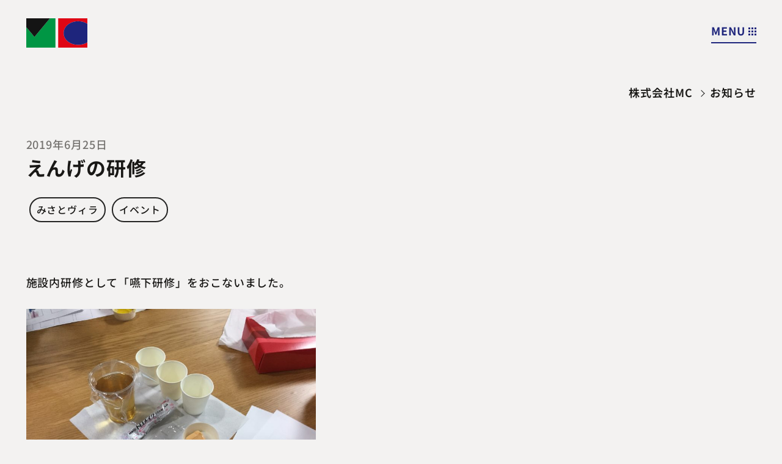

--- FILE ---
content_type: text/html; charset=UTF-8
request_url: https://mc-misato.com/archives/3663
body_size: 63828
content:
<!DOCTYPE html>
<html lang="ja">
 <head>
  <meta charset="UTF-8">
  <meta http-equiv="X-UA-Compatible" content="IE=edge">
  <meta name="viewport" content="width=device-width,initial-scale=1.0">
  <title>えんげの研修 - お知らせ- 埼玉 ALS・人工呼吸器・要介護施設｜株式会社MC</title>
  <meta name='robots' content='index, follow, max-image-preview:large, max-snippet:-1, max-video-preview:-1' />

	<!-- This site is optimized with the Yoast SEO plugin v26.7 - https://yoast.com/wordpress/plugins/seo/ -->
	<link rel="canonical" href="https://mc-misato.com/archives/3663" />
	<meta property="og:locale" content="ja_JP" />
	<meta property="og:type" content="article" />
	<meta property="og:title" content="えんげの研修 - お知らせ- 埼玉 ALS・人工呼吸器・要介護施設｜株式会社MC" />
	<meta property="og:description" content="施設内研修として「嚥下研修」をおこないました。 実際にトロミ加減を作成し、飲んでみる、食べてみる事は重要です。 厨房設備がない当施設にとっては、飲み比べ、食べ比べは貴重な体験です。 &nbsp;" />
	<meta property="og:url" content="https://mc-misato.com/archives/3663" />
	<meta property="og:site_name" content="埼玉 ALS・人工呼吸器・要介護施設｜株式会社MC" />
	<meta property="article:published_time" content="2019-06-25T04:31:16+00:00" />
	<meta property="article:modified_time" content="2024-04-06T07:22:29+00:00" />
	<meta property="og:image" content="https://mc-misato.com/wp-content/uploads/2019/07/IMG_4803-e1562560413718.jpg" />
	<meta property="og:image:width" content="2448" />
	<meta property="og:image:height" content="2448" />
	<meta property="og:image:type" content="image/jpeg" />
	<meta name="author" content="mc-misato.web" />
	<meta name="twitter:card" content="summary_large_image" />
	<meta name="twitter:creator" content="@MC54599084" />
	<meta name="twitter:site" content="@MC54599084" />
	<meta name="twitter:label1" content="執筆者" />
	<meta name="twitter:data1" content="mc-misato.web" />
	<script type="application/ld+json" class="yoast-schema-graph">{"@context":"https://schema.org","@graph":[{"@type":"Article","@id":"https://mc-misato.com/archives/3663#article","isPartOf":{"@id":"https://mc-misato.com/archives/3663"},"author":{"name":"mc-misato.web","@id":"https://mc-misato.com/#/schema/person/5fec99fcaa4839070c84129b80374250"},"headline":"えんげの研修","datePublished":"2019-06-25T04:31:16+00:00","dateModified":"2024-04-06T07:22:29+00:00","mainEntityOfPage":{"@id":"https://mc-misato.com/archives/3663"},"wordCount":1,"commentCount":0,"publisher":{"@id":"https://mc-misato.com/#organization"},"image":{"@id":"https://mc-misato.com/archives/3663#primaryimage"},"thumbnailUrl":"https://mc-misato.com/wp-content/uploads/2019/07/IMG_4803-e1562560413718.jpg","articleSection":["みさとヴィラ","イベント"],"inLanguage":"ja","potentialAction":[{"@type":"CommentAction","name":"Comment","target":["https://mc-misato.com/archives/3663#respond"]}]},{"@type":"WebPage","@id":"https://mc-misato.com/archives/3663","url":"https://mc-misato.com/archives/3663","name":"えんげの研修 - お知らせ- 埼玉 ALS・人工呼吸器・要介護施設｜株式会社MC","isPartOf":{"@id":"https://mc-misato.com/#website"},"primaryImageOfPage":{"@id":"https://mc-misato.com/archives/3663#primaryimage"},"image":{"@id":"https://mc-misato.com/archives/3663#primaryimage"},"thumbnailUrl":"https://mc-misato.com/wp-content/uploads/2019/07/IMG_4803-e1562560413718.jpg","datePublished":"2019-06-25T04:31:16+00:00","dateModified":"2024-04-06T07:22:29+00:00","breadcrumb":{"@id":"https://mc-misato.com/archives/3663#breadcrumb"},"inLanguage":"ja","potentialAction":[{"@type":"ReadAction","target":["https://mc-misato.com/archives/3663"]}]},{"@type":"ImageObject","inLanguage":"ja","@id":"https://mc-misato.com/archives/3663#primaryimage","url":"https://mc-misato.com/wp-content/uploads/2019/07/IMG_4803-e1562560413718.jpg","contentUrl":"https://mc-misato.com/wp-content/uploads/2019/07/IMG_4803-e1562560413718.jpg","width":2448,"height":2448},{"@type":"BreadcrumbList","@id":"https://mc-misato.com/archives/3663#breadcrumb","itemListElement":[{"@type":"ListItem","position":1,"name":"株式会社MC","item":"https://mc-misato.com/"},{"@type":"ListItem","position":2,"name":"えんげの研修"}]},{"@type":"WebSite","@id":"https://mc-misato.com/#website","url":"https://mc-misato.com/","name":"埼玉 ALS・人工呼吸器・要介護施設｜株式会社MC","description":"みんなが幸せに介護ケアサービスをめざして。埼玉 ALSパーキンソン病・要介護度4・5施設","publisher":{"@id":"https://mc-misato.com/#organization"},"potentialAction":[{"@type":"SearchAction","target":{"@type":"EntryPoint","urlTemplate":"https://mc-misato.com/?s={search_term_string}"},"query-input":{"@type":"PropertyValueSpecification","valueRequired":true,"valueName":"search_term_string"}}],"inLanguage":"ja"},{"@type":"Organization","@id":"https://mc-misato.com/#organization","name":"埼玉 ALS・人工呼吸器・要介護施設｜株式会社MC","url":"https://mc-misato.com/","logo":{"@type":"ImageObject","inLanguage":"ja","@id":"https://mc-misato.com/#/schema/logo/image/","url":"https://mc-misato.com/wp-content/uploads/2024/03/apple-touch-icon@4.png","contentUrl":"https://mc-misato.com/wp-content/uploads/2024/03/apple-touch-icon@4.png","width":720,"height":720,"caption":"埼玉 ALS・人工呼吸器・要介護施設｜株式会社MC"},"image":{"@id":"https://mc-misato.com/#/schema/logo/image/"},"sameAs":["https://x.com/MC54599084"]},{"@type":"Person","@id":"https://mc-misato.com/#/schema/person/5fec99fcaa4839070c84129b80374250","name":"mc-misato.web","image":{"@type":"ImageObject","inLanguage":"ja","@id":"https://mc-misato.com/#/schema/person/image/","url":"https://secure.gravatar.com/avatar/74c4829c59c9d2b089476b9b2f9bc4e59027e454435ce609e3c17fecbf6b38a3?s=96&d=mm&r=g","contentUrl":"https://secure.gravatar.com/avatar/74c4829c59c9d2b089476b9b2f9bc4e59027e454435ce609e3c17fecbf6b38a3?s=96&d=mm&r=g","caption":"mc-misato.web"},"url":"https://mc-misato.com/archives/author/mc-misato-web"}]}</script>
	<!-- / Yoast SEO plugin. -->


<link rel='dns-prefetch' href='//www.googletagmanager.com' />
<link rel="alternate" type="application/rss+xml" title="埼玉 ALS・人工呼吸器・要介護施設｜株式会社MC &raquo; えんげの研修 のコメントのフィード" href="https://mc-misato.com/archives/3663/feed" />
<link rel="alternate" title="oEmbed (JSON)" type="application/json+oembed" href="https://mc-misato.com/wp-json/oembed/1.0/embed?url=https%3A%2F%2Fmc-misato.com%2Farchives%2F3663" />
<link rel="alternate" title="oEmbed (XML)" type="text/xml+oembed" href="https://mc-misato.com/wp-json/oembed/1.0/embed?url=https%3A%2F%2Fmc-misato.com%2Farchives%2F3663&#038;format=xml" />
<style id='wp-img-auto-sizes-contain-inline-css' type='text/css'>
img:is([sizes=auto i],[sizes^="auto," i]){contain-intrinsic-size:3000px 1500px}
/*# sourceURL=wp-img-auto-sizes-contain-inline-css */
</style>
<style id='wp-emoji-styles-inline-css' type='text/css'>

	img.wp-smiley, img.emoji {
		display: inline !important;
		border: none !important;
		box-shadow: none !important;
		height: 1em !important;
		width: 1em !important;
		margin: 0 0.07em !important;
		vertical-align: -0.1em !important;
		background: none !important;
		padding: 0 !important;
	}
/*# sourceURL=wp-emoji-styles-inline-css */
</style>
<style id='wp-block-library-inline-css' type='text/css'>
:root{--wp-block-synced-color:#7a00df;--wp-block-synced-color--rgb:122,0,223;--wp-bound-block-color:var(--wp-block-synced-color);--wp-editor-canvas-background:#ddd;--wp-admin-theme-color:#007cba;--wp-admin-theme-color--rgb:0,124,186;--wp-admin-theme-color-darker-10:#006ba1;--wp-admin-theme-color-darker-10--rgb:0,107,160.5;--wp-admin-theme-color-darker-20:#005a87;--wp-admin-theme-color-darker-20--rgb:0,90,135;--wp-admin-border-width-focus:2px}@media (min-resolution:192dpi){:root{--wp-admin-border-width-focus:1.5px}}.wp-element-button{cursor:pointer}:root .has-very-light-gray-background-color{background-color:#eee}:root .has-very-dark-gray-background-color{background-color:#313131}:root .has-very-light-gray-color{color:#eee}:root .has-very-dark-gray-color{color:#313131}:root .has-vivid-green-cyan-to-vivid-cyan-blue-gradient-background{background:linear-gradient(135deg,#00d084,#0693e3)}:root .has-purple-crush-gradient-background{background:linear-gradient(135deg,#34e2e4,#4721fb 50%,#ab1dfe)}:root .has-hazy-dawn-gradient-background{background:linear-gradient(135deg,#faaca8,#dad0ec)}:root .has-subdued-olive-gradient-background{background:linear-gradient(135deg,#fafae1,#67a671)}:root .has-atomic-cream-gradient-background{background:linear-gradient(135deg,#fdd79a,#004a59)}:root .has-nightshade-gradient-background{background:linear-gradient(135deg,#330968,#31cdcf)}:root .has-midnight-gradient-background{background:linear-gradient(135deg,#020381,#2874fc)}:root{--wp--preset--font-size--normal:16px;--wp--preset--font-size--huge:42px}.has-regular-font-size{font-size:1em}.has-larger-font-size{font-size:2.625em}.has-normal-font-size{font-size:var(--wp--preset--font-size--normal)}.has-huge-font-size{font-size:var(--wp--preset--font-size--huge)}.has-text-align-center{text-align:center}.has-text-align-left{text-align:left}.has-text-align-right{text-align:right}.has-fit-text{white-space:nowrap!important}#end-resizable-editor-section{display:none}.aligncenter{clear:both}.items-justified-left{justify-content:flex-start}.items-justified-center{justify-content:center}.items-justified-right{justify-content:flex-end}.items-justified-space-between{justify-content:space-between}.screen-reader-text{border:0;clip-path:inset(50%);height:1px;margin:-1px;overflow:hidden;padding:0;position:absolute;width:1px;word-wrap:normal!important}.screen-reader-text:focus{background-color:#ddd;clip-path:none;color:#444;display:block;font-size:1em;height:auto;left:5px;line-height:normal;padding:15px 23px 14px;text-decoration:none;top:5px;width:auto;z-index:100000}html :where(.has-border-color){border-style:solid}html :where([style*=border-top-color]){border-top-style:solid}html :where([style*=border-right-color]){border-right-style:solid}html :where([style*=border-bottom-color]){border-bottom-style:solid}html :where([style*=border-left-color]){border-left-style:solid}html :where([style*=border-width]){border-style:solid}html :where([style*=border-top-width]){border-top-style:solid}html :where([style*=border-right-width]){border-right-style:solid}html :where([style*=border-bottom-width]){border-bottom-style:solid}html :where([style*=border-left-width]){border-left-style:solid}html :where(img[class*=wp-image-]){height:auto;max-width:100%}:where(figure){margin:0 0 1em}html :where(.is-position-sticky){--wp-admin--admin-bar--position-offset:var(--wp-admin--admin-bar--height,0px)}@media screen and (max-width:600px){html :where(.is-position-sticky){--wp-admin--admin-bar--position-offset:0px}}

/*# sourceURL=wp-block-library-inline-css */
</style><style id='wp-block-paragraph-inline-css' type='text/css'>
.is-small-text{font-size:.875em}.is-regular-text{font-size:1em}.is-large-text{font-size:2.25em}.is-larger-text{font-size:3em}.has-drop-cap:not(:focus):first-letter{float:left;font-size:8.4em;font-style:normal;font-weight:100;line-height:.68;margin:.05em .1em 0 0;text-transform:uppercase}body.rtl .has-drop-cap:not(:focus):first-letter{float:none;margin-left:.1em}p.has-drop-cap.has-background{overflow:hidden}:root :where(p.has-background){padding:1.25em 2.375em}:where(p.has-text-color:not(.has-link-color)) a{color:inherit}p.has-text-align-left[style*="writing-mode:vertical-lr"],p.has-text-align-right[style*="writing-mode:vertical-rl"]{rotate:180deg}
/*# sourceURL=https://mc-misato.com/wp-includes/blocks/paragraph/style.min.css */
</style>
<style id='global-styles-inline-css' type='text/css'>
:root{--wp--preset--aspect-ratio--square: 1;--wp--preset--aspect-ratio--4-3: 4/3;--wp--preset--aspect-ratio--3-4: 3/4;--wp--preset--aspect-ratio--3-2: 3/2;--wp--preset--aspect-ratio--2-3: 2/3;--wp--preset--aspect-ratio--16-9: 16/9;--wp--preset--aspect-ratio--9-16: 9/16;--wp--preset--color--black: #000000;--wp--preset--color--cyan-bluish-gray: #abb8c3;--wp--preset--color--white: #ffffff;--wp--preset--color--pale-pink: #f78da7;--wp--preset--color--vivid-red: #cf2e2e;--wp--preset--color--luminous-vivid-orange: #ff6900;--wp--preset--color--luminous-vivid-amber: #fcb900;--wp--preset--color--light-green-cyan: #7bdcb5;--wp--preset--color--vivid-green-cyan: #00d084;--wp--preset--color--pale-cyan-blue: #8ed1fc;--wp--preset--color--vivid-cyan-blue: #0693e3;--wp--preset--color--vivid-purple: #9b51e0;--wp--preset--gradient--vivid-cyan-blue-to-vivid-purple: linear-gradient(135deg,rgb(6,147,227) 0%,rgb(155,81,224) 100%);--wp--preset--gradient--light-green-cyan-to-vivid-green-cyan: linear-gradient(135deg,rgb(122,220,180) 0%,rgb(0,208,130) 100%);--wp--preset--gradient--luminous-vivid-amber-to-luminous-vivid-orange: linear-gradient(135deg,rgb(252,185,0) 0%,rgb(255,105,0) 100%);--wp--preset--gradient--luminous-vivid-orange-to-vivid-red: linear-gradient(135deg,rgb(255,105,0) 0%,rgb(207,46,46) 100%);--wp--preset--gradient--very-light-gray-to-cyan-bluish-gray: linear-gradient(135deg,rgb(238,238,238) 0%,rgb(169,184,195) 100%);--wp--preset--gradient--cool-to-warm-spectrum: linear-gradient(135deg,rgb(74,234,220) 0%,rgb(151,120,209) 20%,rgb(207,42,186) 40%,rgb(238,44,130) 60%,rgb(251,105,98) 80%,rgb(254,248,76) 100%);--wp--preset--gradient--blush-light-purple: linear-gradient(135deg,rgb(255,206,236) 0%,rgb(152,150,240) 100%);--wp--preset--gradient--blush-bordeaux: linear-gradient(135deg,rgb(254,205,165) 0%,rgb(254,45,45) 50%,rgb(107,0,62) 100%);--wp--preset--gradient--luminous-dusk: linear-gradient(135deg,rgb(255,203,112) 0%,rgb(199,81,192) 50%,rgb(65,88,208) 100%);--wp--preset--gradient--pale-ocean: linear-gradient(135deg,rgb(255,245,203) 0%,rgb(182,227,212) 50%,rgb(51,167,181) 100%);--wp--preset--gradient--electric-grass: linear-gradient(135deg,rgb(202,248,128) 0%,rgb(113,206,126) 100%);--wp--preset--gradient--midnight: linear-gradient(135deg,rgb(2,3,129) 0%,rgb(40,116,252) 100%);--wp--preset--font-size--small: 13px;--wp--preset--font-size--medium: 20px;--wp--preset--font-size--large: 36px;--wp--preset--font-size--x-large: 42px;--wp--preset--spacing--20: 0.44rem;--wp--preset--spacing--30: 0.67rem;--wp--preset--spacing--40: 1rem;--wp--preset--spacing--50: 1.5rem;--wp--preset--spacing--60: 2.25rem;--wp--preset--spacing--70: 3.38rem;--wp--preset--spacing--80: 5.06rem;--wp--preset--shadow--natural: 6px 6px 9px rgba(0, 0, 0, 0.2);--wp--preset--shadow--deep: 12px 12px 50px rgba(0, 0, 0, 0.4);--wp--preset--shadow--sharp: 6px 6px 0px rgba(0, 0, 0, 0.2);--wp--preset--shadow--outlined: 6px 6px 0px -3px rgb(255, 255, 255), 6px 6px rgb(0, 0, 0);--wp--preset--shadow--crisp: 6px 6px 0px rgb(0, 0, 0);}:where(.is-layout-flex){gap: 0.5em;}:where(.is-layout-grid){gap: 0.5em;}body .is-layout-flex{display: flex;}.is-layout-flex{flex-wrap: wrap;align-items: center;}.is-layout-flex > :is(*, div){margin: 0;}body .is-layout-grid{display: grid;}.is-layout-grid > :is(*, div){margin: 0;}:where(.wp-block-columns.is-layout-flex){gap: 2em;}:where(.wp-block-columns.is-layout-grid){gap: 2em;}:where(.wp-block-post-template.is-layout-flex){gap: 1.25em;}:where(.wp-block-post-template.is-layout-grid){gap: 1.25em;}.has-black-color{color: var(--wp--preset--color--black) !important;}.has-cyan-bluish-gray-color{color: var(--wp--preset--color--cyan-bluish-gray) !important;}.has-white-color{color: var(--wp--preset--color--white) !important;}.has-pale-pink-color{color: var(--wp--preset--color--pale-pink) !important;}.has-vivid-red-color{color: var(--wp--preset--color--vivid-red) !important;}.has-luminous-vivid-orange-color{color: var(--wp--preset--color--luminous-vivid-orange) !important;}.has-luminous-vivid-amber-color{color: var(--wp--preset--color--luminous-vivid-amber) !important;}.has-light-green-cyan-color{color: var(--wp--preset--color--light-green-cyan) !important;}.has-vivid-green-cyan-color{color: var(--wp--preset--color--vivid-green-cyan) !important;}.has-pale-cyan-blue-color{color: var(--wp--preset--color--pale-cyan-blue) !important;}.has-vivid-cyan-blue-color{color: var(--wp--preset--color--vivid-cyan-blue) !important;}.has-vivid-purple-color{color: var(--wp--preset--color--vivid-purple) !important;}.has-black-background-color{background-color: var(--wp--preset--color--black) !important;}.has-cyan-bluish-gray-background-color{background-color: var(--wp--preset--color--cyan-bluish-gray) !important;}.has-white-background-color{background-color: var(--wp--preset--color--white) !important;}.has-pale-pink-background-color{background-color: var(--wp--preset--color--pale-pink) !important;}.has-vivid-red-background-color{background-color: var(--wp--preset--color--vivid-red) !important;}.has-luminous-vivid-orange-background-color{background-color: var(--wp--preset--color--luminous-vivid-orange) !important;}.has-luminous-vivid-amber-background-color{background-color: var(--wp--preset--color--luminous-vivid-amber) !important;}.has-light-green-cyan-background-color{background-color: var(--wp--preset--color--light-green-cyan) !important;}.has-vivid-green-cyan-background-color{background-color: var(--wp--preset--color--vivid-green-cyan) !important;}.has-pale-cyan-blue-background-color{background-color: var(--wp--preset--color--pale-cyan-blue) !important;}.has-vivid-cyan-blue-background-color{background-color: var(--wp--preset--color--vivid-cyan-blue) !important;}.has-vivid-purple-background-color{background-color: var(--wp--preset--color--vivid-purple) !important;}.has-black-border-color{border-color: var(--wp--preset--color--black) !important;}.has-cyan-bluish-gray-border-color{border-color: var(--wp--preset--color--cyan-bluish-gray) !important;}.has-white-border-color{border-color: var(--wp--preset--color--white) !important;}.has-pale-pink-border-color{border-color: var(--wp--preset--color--pale-pink) !important;}.has-vivid-red-border-color{border-color: var(--wp--preset--color--vivid-red) !important;}.has-luminous-vivid-orange-border-color{border-color: var(--wp--preset--color--luminous-vivid-orange) !important;}.has-luminous-vivid-amber-border-color{border-color: var(--wp--preset--color--luminous-vivid-amber) !important;}.has-light-green-cyan-border-color{border-color: var(--wp--preset--color--light-green-cyan) !important;}.has-vivid-green-cyan-border-color{border-color: var(--wp--preset--color--vivid-green-cyan) !important;}.has-pale-cyan-blue-border-color{border-color: var(--wp--preset--color--pale-cyan-blue) !important;}.has-vivid-cyan-blue-border-color{border-color: var(--wp--preset--color--vivid-cyan-blue) !important;}.has-vivid-purple-border-color{border-color: var(--wp--preset--color--vivid-purple) !important;}.has-vivid-cyan-blue-to-vivid-purple-gradient-background{background: var(--wp--preset--gradient--vivid-cyan-blue-to-vivid-purple) !important;}.has-light-green-cyan-to-vivid-green-cyan-gradient-background{background: var(--wp--preset--gradient--light-green-cyan-to-vivid-green-cyan) !important;}.has-luminous-vivid-amber-to-luminous-vivid-orange-gradient-background{background: var(--wp--preset--gradient--luminous-vivid-amber-to-luminous-vivid-orange) !important;}.has-luminous-vivid-orange-to-vivid-red-gradient-background{background: var(--wp--preset--gradient--luminous-vivid-orange-to-vivid-red) !important;}.has-very-light-gray-to-cyan-bluish-gray-gradient-background{background: var(--wp--preset--gradient--very-light-gray-to-cyan-bluish-gray) !important;}.has-cool-to-warm-spectrum-gradient-background{background: var(--wp--preset--gradient--cool-to-warm-spectrum) !important;}.has-blush-light-purple-gradient-background{background: var(--wp--preset--gradient--blush-light-purple) !important;}.has-blush-bordeaux-gradient-background{background: var(--wp--preset--gradient--blush-bordeaux) !important;}.has-luminous-dusk-gradient-background{background: var(--wp--preset--gradient--luminous-dusk) !important;}.has-pale-ocean-gradient-background{background: var(--wp--preset--gradient--pale-ocean) !important;}.has-electric-grass-gradient-background{background: var(--wp--preset--gradient--electric-grass) !important;}.has-midnight-gradient-background{background: var(--wp--preset--gradient--midnight) !important;}.has-small-font-size{font-size: var(--wp--preset--font-size--small) !important;}.has-medium-font-size{font-size: var(--wp--preset--font-size--medium) !important;}.has-large-font-size{font-size: var(--wp--preset--font-size--large) !important;}.has-x-large-font-size{font-size: var(--wp--preset--font-size--x-large) !important;}
/*# sourceURL=global-styles-inline-css */
</style>

<style id='classic-theme-styles-inline-css' type='text/css'>
/*! This file is auto-generated */
.wp-block-button__link{color:#fff;background-color:#32373c;border-radius:9999px;box-shadow:none;text-decoration:none;padding:calc(.667em + 2px) calc(1.333em + 2px);font-size:1.125em}.wp-block-file__button{background:#32373c;color:#fff;text-decoration:none}
/*# sourceURL=/wp-includes/css/classic-themes.min.css */
</style>
<link rel='stylesheet' id='contact-form-7-css' href='https://mc-misato.com/wp-content/plugins/contact-form-7/includes/css/styles.css?ver=6.1.4' type='text/css' media='all' />
<link rel='stylesheet' id='cf7msm_styles-css' href='https://mc-misato.com/wp-content/plugins/contact-form-7-multi-step-module/resources/cf7msm.css?ver=4.5' type='text/css' media='all' />
<link rel='stylesheet' id='toc-screen-css' href='https://mc-misato.com/wp-content/plugins/table-of-contents-plus/screen.min.css?ver=2411.1' type='text/css' media='all' />
<!--n2css--><!--n2js--><script type="text/javascript" src="https://mc-misato.com/wp-includes/js/jquery/jquery.min.js?ver=3.7.1" id="jquery-core-js"></script>
<script type="text/javascript" src="https://mc-misato.com/wp-includes/js/jquery/jquery-migrate.min.js?ver=3.4.1" id="jquery-migrate-js"></script>

<!-- Site Kit によって追加された Google タグ（gtag.js）スニペット -->
<!-- Google アナリティクス スニペット (Site Kit が追加) -->
<script type="text/javascript" src="https://www.googletagmanager.com/gtag/js?id=GT-NS8RFTB" id="google_gtagjs-js" async></script>
<script type="text/javascript" id="google_gtagjs-js-after">
/* <![CDATA[ */
window.dataLayer = window.dataLayer || [];function gtag(){dataLayer.push(arguments);}
gtag("set","linker",{"domains":["mc-misato.com"]});
gtag("js", new Date());
gtag("set", "developer_id.dZTNiMT", true);
gtag("config", "GT-NS8RFTB", {"googlesitekit_post_type":"post","googlesitekit_post_author":"mc-misato.web"});
//# sourceURL=google_gtagjs-js-after
/* ]]> */
</script>
<link rel="https://api.w.org/" href="https://mc-misato.com/wp-json/" /><link rel="alternate" title="JSON" type="application/json" href="https://mc-misato.com/wp-json/wp/v2/posts/3663" /><link rel="EditURI" type="application/rsd+xml" title="RSD" href="https://mc-misato.com/xmlrpc.php?rsd" />
<meta name="generator" content="WordPress 6.9" />
<link rel='shortlink' href='https://mc-misato.com/?p=3663' />
<meta name="generator" content="Site Kit by Google 1.170.0" /><meta name="redi-version" content="1.2.7" />
<!-- Google タグ マネージャー スニペット (Site Kit が追加) -->
<script type="text/javascript">
/* <![CDATA[ */

			( function( w, d, s, l, i ) {
				w[l] = w[l] || [];
				w[l].push( {'gtm.start': new Date().getTime(), event: 'gtm.js'} );
				var f = d.getElementsByTagName( s )[0],
					j = d.createElement( s ), dl = l != 'dataLayer' ? '&l=' + l : '';
				j.async = true;
				j.src = 'https://www.googletagmanager.com/gtm.js?id=' + i + dl;
				f.parentNode.insertBefore( j, f );
			} )( window, document, 'script', 'dataLayer', 'GTM-PGQCFKCR' );
			
/* ]]> */
</script>

<!-- (ここまで) Google タグ マネージャー スニペット (Site Kit が追加) -->
<link rel="icon" href="https://mc-misato.com/wp-content/uploads/2024/03/cropped-apple-touch-icon@4-32x32.png" sizes="32x32" />
<link rel="icon" href="https://mc-misato.com/wp-content/uploads/2024/03/cropped-apple-touch-icon@4-192x192.png" sizes="192x192" />
<link rel="apple-touch-icon" href="https://mc-misato.com/wp-content/uploads/2024/03/cropped-apple-touch-icon@4-180x180.png" />
<meta name="msapplication-TileImage" content="https://mc-misato.com/wp-content/uploads/2024/03/cropped-apple-touch-icon@4-270x270.png" />

  <!--STYLE-->
  <link rel="stylesheet" href="https://cdn.jsdelivr.net/npm/swiper@11/swiper-bundle.min.css">
  <link rel="stylesheet" type="text/css" href="https://mc-misato.com/wp-content/themes/mc/css/style.min.css?20250420">
  <script src="https://cdn.tailwindcss.com"></script>
</head>
<body>
<!--wrapper -->
<div class="layout wrapper" id="wrapper">
  <div id="cursor"></div>
  <div class="layout_inner">
  <!--  header-->
<header class="m_head" id="m_head">
  <div class="m_head_inner">
    <div class="m_head_content"><a class="m_head_top" href="/">
        <p class="m_head_top_logo"><img src="https://mc-misato.com/wp-content/themes/mc/img/cmn/logo.svg" alt="株式会社MC"></p></a>
      <div class="sp_tb low_height">
        <button class="m_head_btn font-m bold blue" id="menuBtn">
          <div class="close"><span>MENU</span><img src="https://mc-misato.com/wp-content/themes/mc/img/cmn/icon_menu.svg" alt=""></div>
          <div class="open"><span>CLOSE</span><img src="https://mc-misato.com/wp-content/themes/mc/img/cmn/icon_menu.svg" alt=""></div>
        </button>
      </div>
    </div>
    <div class="m_head_menu mt-20" id="m_head_menu">
      <ul class="f-m m_head_menu_list exbold">
        <li><span class="link">MCについて</span>
          <ul class="m_head_menu_sublist f-s ml-8 ">
            <li class="mt-3"><a class="" href="/about/">トップ</a></li>
            <li class="mt-3"><a class="" href="/about/message/">メッセージ</a></li>
            <li class="mt-3"><a class=""  href="/about/overview/">会社概要</a></li>
            <li class="mt-3"><a class="" href="/about/department/">部門紹介</a></li>
          </ul>
        </li>
        <li class="mt-10"><span class="link">施設・入居について</span>
          <ul class="m_head_menu_sublist f-s ml-8 ">
            <li class="mt-3"><a class="" href="/living/">トップ</a></li>
            <li class="mt-3"><a class="" href="/living/villa/">サポートハウスみさとヴィラ</a></li>
            <li class="mt-3"><a class="" href="/living/noie/">サポートハウスみさとノイエ</a></li>
            <li class="mt-3"><a class="" href="/living/admin/">入居案内</a></li>
          </ul>
        </li>
      </ul>
      <ul class="mt-10 f-s m_head_menu_list exbold">
        <li><a class="active" href="/archives/">お知らせ</a></li>
        <li class="mt-3"><a class="" href="/staff/">スタッフ紹介</a></li>
        <li class="mt-3"><a class="" href="/mc-library/">MCライブラリー</a></li>

        <li class="mt-3"><a href="/contact/" class="">お問い合わせ</a></li>
        <li class="mt-3"><a href="/access/" class="">アクセス</a></li>
      </ul>
      <ul class="mt-10 f-s m_head_menu_list exbold">
        <li><a href="/recruit/" class="">採用情報</a></li>
      </ul>
      <div class="m_head_search off" id="searchBtn">
        <div class="link"></div>
        <form class="m_search f-s" id="form" action="/" method="get">
  <input id="s-box" name="s" type="text" placeholder="キーワードを入れて検索できます"/>
  <input class="m_search_image" type="image" src="https://mc-misato.com/wp-content/themes/mc/img/cmn/icon_search.svg" alt="検索する">
</form>      </div>
      <div class="mt-20 pb-20 sp_tb">
        <div class="mb-5 lg:flex lg:mb-0">
          <p class="f-xs mb-5 lg:mb-0 lg:mt-0">ソーシャルアカウント：</p>
          <ul class="flex gap-5 items-center">
            <li class="w-8"><a href="" target="_blank"><img src="https://mc-misato.com/wp-content/themes/mc/img/cmn/icon_youtube.svg" alt=""></a></li>
            <li class="w-8"><a href="https://twitter.com/MC54599084" target="_blank"><img src="https://mc-misato.com/wp-content/themes/mc/img/cmn/icon_x.svg" alt=""></a></li>
            <li class="w-8"><a href="" target="_blank"><img src="https://mc-misato.com/wp-content/themes/mc/img/cmn/icon_insta.png" alt=""></a></li>
            <li class="w-8"><a href="https://www.facebook.com/profile.php?id=61550280952508" target="_blank"><img src="https://mc-misato.com/wp-content/themes/mc/img/cmn/icon_fb.svg" alt=""></a></li>
          </ul>
        </div>
      </div>
      <p class="f-xs copy sp_tb">2014-2024©MC Co., Ltd.</p>
    </div>
  </div>
</header>    <div class="contents">
      <div class="contents_inner"><!--content-->
<div class="content p_news" id="content" data-namespace="news">
  <div class="m_title text-right">
    <div class="m_title_text"><a class="medium f-m inline-block" href="/">株式会社MC</a><a class="medium f-m inline-block last">お知らせ</a></div>
  </div>
  <div class="content_grid pl1 pr2 mt-32n p_news_index">
    <div>
      <p class="f-m gray">2019年6月25日</p>
      <h1 class="f-l bold">えんげの研修</h1>
              <ul class="mt-10 f-s flex flex-wrap">
                      <li><a class="m_news_tag" href="https://mc-misato.com/archives/category/villa">みさとヴィラ</a></li>
                      <li><a class="m_news_tag" href="https://mc-misato.com/archives/category/event">イベント</a></li>
                  </ul>
          </div>
    <div class="p_news_content">
                                      <div class="news_inner">
              <p>施設内研修として「嚥下研修」をおこないました。</p>
<p><img fetchpriority="high" decoding="async" class="alignnone size-large wp-image-3665" src="https://mc-misato.com/wp-content/uploads/2019/07/IMG_4804-1024x768.jpg" alt="" width="474" height="356" srcset="https://mc-misato.com/wp-content/uploads/2019/07/IMG_4804-1024x768.jpg 1024w, https://mc-misato.com/wp-content/uploads/2019/07/IMG_4804-300x225.jpg 300w, https://mc-misato.com/wp-content/uploads/2019/07/IMG_4804-768x576.jpg 768w" sizes="(max-width: 474px) 100vw, 474px" /></p>
<p>実際にトロミ加減を作成し、飲んでみる、食べてみる事は重要です。</p>
<p><img decoding="async" class="alignnone size-large wp-image-3666" src="https://mc-misato.com/wp-content/uploads/2019/07/IMG_4805-e1562560376180-768x1024.jpg" alt="" width="474" height="632" srcset="https://mc-misato.com/wp-content/uploads/2019/07/IMG_4805-e1562560376180-768x1024.jpg 768w, https://mc-misato.com/wp-content/uploads/2019/07/IMG_4805-e1562560376180-225x300.jpg 225w" sizes="(max-width: 474px) 100vw, 474px" /></p>
<p>厨房設備がない当施設にとっては、飲み比べ、食べ比べは貴重な体験です。</p>
<p><img decoding="async" class="alignnone size-large wp-image-3667" src="https://mc-misato.com/wp-content/uploads/2019/07/IMG_4806-e1562560392247-768x1024.jpg" alt="" width="474" height="632" srcset="https://mc-misato.com/wp-content/uploads/2019/07/IMG_4806-e1562560392247-768x1024.jpg 768w, https://mc-misato.com/wp-content/uploads/2019/07/IMG_4806-e1562560392247-225x300.jpg 225w" sizes="(max-width: 474px) 100vw, 474px" /></p>
<p>&nbsp;</p>
            </div>
                      </div>
    <div>
      <p class="f-m bold gray">タグから探す</p>
      <ul class="mt-10 f-s flex flex-wrap">
        <li><a class="m_news_tag" href="/archives/">全て</a></li>
                   
            <li><a class="m_news_tag" href="https://mc-misato.com/archives/category/notice">大切なお知らせ</a></li>
           
            <li><a class="m_news_tag" href="https://mc-misato.com/archives/category/about">MCについて</a></li>
           
            <li><a class="m_news_tag" href="https://mc-misato.com/archives/category/recruit">採用情報</a></li>
           
            <li><a class="m_news_tag" href="https://mc-misato.com/archives/category/living">施設・入居</a></li>
           
            <li><a class="m_news_tag" href="https://mc-misato.com/archives/category/rehabilitation">リハビリ</a></li>
           
            <li><a class="m_news_tag" href="https://mc-misato.com/archives/category/villa">みさとヴィラ</a></li>
           
            <li><a class="m_news_tag" href="https://mc-misato.com/archives/category/noie">みさとノイエ</a></li>
           
            <li><a class="m_news_tag" href="https://mc-misato.com/archives/category/event">イベント</a></li>
           
            <li><a class="m_news_tag" href="https://mc-misato.com/archives/category/workstyle">働き方</a></li>
           
            <li><a class="m_news_tag" href="https://mc-misato.com/archives/category/ind">神経難病</a></li>
           
            <li><a class="m_news_tag" href="https://mc-misato.com/archives/category/als">ALS</a></li>
           
            <li><a class="m_news_tag" href="https://mc-misato.com/archives/category/communicator">意思伝達装置</a></li>
           
            <li><a class="m_news_tag" href="https://mc-misato.com/archives/category/nurse">看護</a></li>
           
            <li><a class="m_news_tag" href="https://mc-misato.com/archives/category/care">介護</a></li>
           
            <li><a class="m_news_tag" href="https://mc-misato.com/archives/category/office">事務局</a></li>
           
            <li><a class="m_news_tag" href="https://mc-misato.com/archives/category/concierge">施設管理</a></li>
           
            <li><a class="m_news_tag" href="https://mc-misato.com/archives/category/culture">カルチャー</a></li>
           
            <li><a class="m_news_tag" href="https://mc-misato.com/archives/category/communication">コミュニケーション</a></li>
                </ul>
    </div>
    <div>
      <p class="f-m bold gray">関連タグの新着記事</p>
            <section>
        <div class="content_head ">
          <h2 class="bold f-ml">みさとヴィラ</h2><a class="f-s bold text_link" href="https://mc-misato.com/archives/category/villa">もっと見る</a>
        </div>
                <div class="m_news">
                      <article class="m_news_block lg:items-center">
  <a class="m_news_block_link" href="https://mc-misato.com/archives/14976"></a>
  <div class="m_news_block_left wide">
    <p class="f-s gray">2025年12月30日</p>
    <h4 class="f-m m_news_block_ttl">三菱電機株式会社ビジネスイノベーション本部様と新規事業アイデアに関する第3回ミーティング</h4>
    <ul class="m_news_tags f-xs">
      <li>MCについて</li><li>みさとヴィラ</li><li>みさとノイエ</li>    </ul>
  </div>
  <div class="m_news_block_right f-s lg:flex wide items-center">
          <div>
        <figure class="m_news_image"><img width="200" height="140" src="https://mc-misato.com/wp-content/uploads/2025/12/464080d37bd8d763a3f7e05d66994289.png" class="attachment-post-thumbnail size-post-thumbnail wp-post-image" alt="" decoding="async" loading="lazy" srcset="https://mc-misato.com/wp-content/uploads/2025/12/464080d37bd8d763a3f7e05d66994289.png 200w, https://mc-misato.com/wp-content/uploads/2025/12/464080d37bd8d763a3f7e05d66994289-50x35.png 50w" sizes="auto, (max-width: 200px) 100vw, 200px" /></figure>
      </div>
      </div>
</article>                      <article class="m_news_block lg:items-center">
  <a class="m_news_block_link" href="https://mc-misato.com/archives/14904"></a>
  <div class="m_news_block_left wide">
    <p class="f-s gray">2025年12月11日</p>
    <h4 class="f-m m_news_block_ttl">新規事業アイデアに関する第2回ミーティングを開催</h4>
    <ul class="m_news_tags f-xs">
      <li>みさとヴィラ</li><li>みさとノイエ</li><li>事務局</li><li>コミュニケーション</li>    </ul>
  </div>
  <div class="m_news_block_right f-s lg:flex wide items-center">
          <div>
        <figure class="m_news_image"><img width="200" height="140" src="https://mc-misato.com/wp-content/uploads/2025/12/f04651549834a2be82fce281ba71f74c.png" class="attachment-post-thumbnail size-post-thumbnail wp-post-image" alt="" decoding="async" loading="lazy" srcset="https://mc-misato.com/wp-content/uploads/2025/12/f04651549834a2be82fce281ba71f74c.png 200w, https://mc-misato.com/wp-content/uploads/2025/12/f04651549834a2be82fce281ba71f74c-50x35.png 50w" sizes="auto, (max-width: 200px) 100vw, 200px" /></figure>
      </div>
      </div>
</article>                  </div>
      </section>
            <section>
        <div class="content_head ">
          <h2 class="bold f-ml">イベント</h2><a class="f-s bold text_link" href="https://mc-misato.com/archives/category/event">もっと見る</a>
        </div>
                <div class="m_news">
                      <article class="m_news_block lg:items-center">
  <a class="m_news_block_link" href="https://mc-misato.com/archives/14687"></a>
  <div class="m_news_block_left wide">
    <p class="f-s gray">2025年9月1日</p>
    <h4 class="f-m m_news_block_ttl">「なぜ？」を「なるほど！」に。ワタキューセイモア様の仕事を知ることで、私たちの現場はもっと強くなる。</h4>
    <ul class="m_news_tags f-xs">
      <li>イベント</li><li>カルチャー</li><li>コミュニケーション</li>    </ul>
  </div>
  <div class="m_news_block_right f-s lg:flex wide items-center">
          <div>
        <figure class="m_news_image"><img width="200" height="140" src="https://mc-misato.com/wp-content/uploads/2025/09/ddcf2675d3eb94e7e0a657e473ad6982.png" class="attachment-post-thumbnail size-post-thumbnail wp-post-image" alt="" decoding="async" loading="lazy" srcset="https://mc-misato.com/wp-content/uploads/2025/09/ddcf2675d3eb94e7e0a657e473ad6982.png 200w, https://mc-misato.com/wp-content/uploads/2025/09/ddcf2675d3eb94e7e0a657e473ad6982-50x35.png 50w" sizes="auto, (max-width: 200px) 100vw, 200px" /></figure>
      </div>
      </div>
</article>                      <article class="m_news_block lg:items-center">
  <a class="m_news_block_link" href="https://mc-misato.com/archives/14045"></a>
  <div class="m_news_block_left wide">
    <p class="f-s gray">2024年11月26日</p>
    <h4 class="f-m m_news_block_ttl">猫ちゃんが遊びに!?ふわふわの癒やしパワー！アニマルセラピーで笑顔あふれる</h4>
    <ul class="m_news_tags f-xs">
      <li>施設・入居</li><li>みさとノイエ</li><li>イベント</li><li>カルチャー</li>    </ul>
  </div>
  <div class="m_news_block_right f-s lg:flex wide items-center">
          <div>
        <figure class="m_news_image"><img width="2240" height="1260" src="https://mc-misato.com/wp-content/uploads/2024/11/74937bdbcf9d040f0eefe4ae4dbbf42d.png" class="attachment-post-thumbnail size-post-thumbnail wp-post-image" alt="" decoding="async" loading="lazy" srcset="https://mc-misato.com/wp-content/uploads/2024/11/74937bdbcf9d040f0eefe4ae4dbbf42d.png 2240w, https://mc-misato.com/wp-content/uploads/2024/11/74937bdbcf9d040f0eefe4ae4dbbf42d-800x450.png 800w, https://mc-misato.com/wp-content/uploads/2024/11/74937bdbcf9d040f0eefe4ae4dbbf42d-1200x675.png 1200w, https://mc-misato.com/wp-content/uploads/2024/11/74937bdbcf9d040f0eefe4ae4dbbf42d-50x28.png 50w, https://mc-misato.com/wp-content/uploads/2024/11/74937bdbcf9d040f0eefe4ae4dbbf42d-768x432.png 768w, https://mc-misato.com/wp-content/uploads/2024/11/74937bdbcf9d040f0eefe4ae4dbbf42d-1536x864.png 1536w, https://mc-misato.com/wp-content/uploads/2024/11/74937bdbcf9d040f0eefe4ae4dbbf42d-2048x1152.png 2048w" sizes="auto, (max-width: 2240px) 100vw, 2240px" /></figure>
      </div>
      </div>
</article>                  </div>
      </section>
          </div>
  </div>
</div>
<!--content-->

<section class="m_library pl1 pr2 mt-32 lg:mt-72">
  <div class="content_head">
    <h2 class="bold f-l">MCライブラリー</h2><a class="f-m bold text_link" href="/mc-library/">もっと見る</a>
  </div>
  <div class="mt-5 m_library_box">
                      <article>
  <div class="m_library_block link">
    <div>
      <h3 class="f-ml m_library_block_ttl">グランドフリッチャー</h3>
      <ul class="f-xs m_library_tag"><li>神経難病</li><li>ALS</li></ul>    </div>
          <figure><img width="484" height="356" src="https://mc-misato.com/wp-content/uploads/2024/03/mclibrary_grandfletcher_thumbnail.png" class="attachment-post-thumbnail size-post-thumbnail wp-post-image" alt="グランドフリッチャー" decoding="async" loading="lazy" srcset="https://mc-misato.com/wp-content/uploads/2024/03/mclibrary_grandfletcher_thumbnail.png 484w, https://mc-misato.com/wp-content/uploads/2024/03/mclibrary_grandfletcher_thumbnail-300x221.png 300w" sizes="auto, (max-width: 484px) 100vw, 484px" /></figure>
        </div>
  <div class="m_library_detail">
    <div class="m_library_detail_inner">
      <div class="m_library_detail_left">
        <figure>
          <img width="1200" height="952" src="https://mc-misato.com/wp-content/uploads/2024/03/grandfletcher-1200x952.png" class="attachment-large size-large" alt="" decoding="async" loading="lazy" srcset="https://mc-misato.com/wp-content/uploads/2024/03/grandfletcher-1200x952.png 1200w, https://mc-misato.com/wp-content/uploads/2024/03/grandfletcher-800x635.png 800w, https://mc-misato.com/wp-content/uploads/2024/03/grandfletcher-50x40.png 50w, https://mc-misato.com/wp-content/uploads/2024/03/grandfletcher-768x609.png 768w, https://mc-misato.com/wp-content/uploads/2024/03/grandfletcher.png 1500w" sizes="auto, (max-width: 1200px) 100vw, 1200px" />        </figure>
      </div>
      <div class="m_library_detail_right">
        <p class="f-m bold m_library_detail_ttl">グランドフリッチャー</p>
        <p class="f-s mt-5">
<p>ティルティング機構（姿勢を維持したまま座面ごと角度を変えて、お尻や太ももにかかる体重を背中や腰へ分散させる）とリクライニング機構（背もたれの角度を変える）が一体になった多機能型の車椅子。人工呼吸器も搭載可能で、快適に日々の外出を楽しめます。</p>



<p></p>
</p>
                <p class="mt-5 f-xs">関連ページ</p>
        <div class="m_library_detail_list">
                        <div class="m_library_detail_list_block">
                <div>
                  <p class="f-s"><a href="https://mc-misato.com/archives/14217">グランドフリッチャーってどんな車椅子？機能とメリットを徹底解説</a></p>
                </div>
                <div class="f-s">
                                      <span class="m_library_detail_tag">お知らせ</span>
                                  </div>
              </div>
                        <div class="m_library_detail_list_block">
                <div>
                  <p class="f-s"><a href="https://mc-misato.com/archives/885">ご寄贈ありがとうございました。（ALS患者さまご家族より）</a></p>
                </div>
                <div class="f-s">
                                      <span class="m_library_detail_tag">お知らせ</span>
                                  </div>
              </div>
                  </div>
              </div>

    </div>
  </div>
</article>          <article>
  <div class="m_library_block link">
    <div>
      <h3 class="f-ml m_library_block_ttl">透明文字盤</h3>
      <ul class="f-xs m_library_tag"><li>神経難病</li><li>ALS</li><li>意思伝達装置</li></ul>    </div>
          <figure><img width="484" height="356" src="https://mc-misato.com/wp-content/uploads/2024/03/mclibrary_mojiban_thumbnail.png" class="attachment-post-thumbnail size-post-thumbnail wp-post-image" alt="透明文字盤" decoding="async" loading="lazy" srcset="https://mc-misato.com/wp-content/uploads/2024/03/mclibrary_mojiban_thumbnail.png 484w, https://mc-misato.com/wp-content/uploads/2024/03/mclibrary_mojiban_thumbnail-300x221.png 300w" sizes="auto, (max-width: 484px) 100vw, 484px" /></figure>
        </div>
  <div class="m_library_detail">
    <div class="m_library_detail_inner">
      <div class="m_library_detail_left">
        <figure>
          <img width="1024" height="812" src="https://mc-misato.com/wp-content/uploads/2024/03/mojiban-1024x812.png" class="attachment-large size-large" alt="" decoding="async" loading="lazy" srcset="https://mc-misato.com/wp-content/uploads/2024/03/mojiban-1024x812.png 1024w, https://mc-misato.com/wp-content/uploads/2024/03/mojiban-300x238.png 300w, https://mc-misato.com/wp-content/uploads/2024/03/mojiban-768x609.png 768w, https://mc-misato.com/wp-content/uploads/2024/03/mojiban.png 1500w" sizes="auto, (max-width: 1024px) 100vw, 1024px" />        </figure>
      </div>
      <div class="m_library_detail_right">
        <p class="f-m bold m_library_detail_ttl">透明文字盤</p>
        <p class="f-s mt-5">
<p>アクリル板などの透明な板に「はい」「いいえ」や「50音」等が書かれており、介助者が文字盤を指さししたり、見つめている文字が利用者さまと介助者の瞳を結ぶ視線の中心に来るように文字盤を動かして使用します。目線が動かせる方なら外出先など場所を問わず手軽に使用できるため、欠かせない意思伝達アイテムです。</p>
</p>
                <p class="mt-5 f-xs">関連ページ</p>
        <div class="m_library_detail_list">
                        <div class="m_library_detail_list_block">
                <div>
                  <p class="f-s"><a href="https://mc-misato.com/archives/9651">『文字盤練習』</a></p>
                </div>
                <div class="f-s">
                                      <span class="m_library_detail_tag">お知らせ</span>
                                  </div>
              </div>
                        <div class="m_library_detail_list_block">
                <div>
                  <p class="f-s"><a href="https://mc-misato.com/archives/8236">【ALSや神経難病の方向け】コミュニケーション支援機器や手段の選び方―フローチャート付きー</a></p>
                </div>
                <div class="f-s">
                                      <span class="m_library_detail_tag">お知らせ</span>
                                  </div>
              </div>
                  </div>
              </div>

    </div>
  </div>
</article>          <article>
  <div class="m_library_block link">
    <div>
      <h3 class="f-ml m_library_block_ttl">プラスチックケーススイッチ</h3>
      <ul class="f-xs m_library_tag"><li>神経難病</li><li>ALS</li><li>意思伝達装置</li></ul>    </div>
          <figure><img width="484" height="356" src="https://mc-misato.com/wp-content/uploads/2024/03/mclibrary_switch_thumbnail.png" class="attachment-post-thumbnail size-post-thumbnail wp-post-image" alt="プラケーススイッチ" decoding="async" loading="lazy" srcset="https://mc-misato.com/wp-content/uploads/2024/03/mclibrary_switch_thumbnail.png 484w, https://mc-misato.com/wp-content/uploads/2024/03/mclibrary_switch_thumbnail-300x221.png 300w" sizes="auto, (max-width: 484px) 100vw, 484px" /></figure>
        </div>
  <div class="m_library_detail">
    <div class="m_library_detail_inner">
      <div class="m_library_detail_left">
        <figure>
          <img width="1200" height="952" src="https://mc-misato.com/wp-content/uploads/2024/03/switch-1200x952.png" class="attachment-large size-large" alt="" decoding="async" loading="lazy" srcset="https://mc-misato.com/wp-content/uploads/2024/03/switch-1200x952.png 1200w, https://mc-misato.com/wp-content/uploads/2024/03/switch-800x635.png 800w, https://mc-misato.com/wp-content/uploads/2024/03/switch-50x40.png 50w, https://mc-misato.com/wp-content/uploads/2024/03/switch-768x609.png 768w, https://mc-misato.com/wp-content/uploads/2024/03/switch.png 1500w" sizes="auto, (max-width: 1200px) 100vw, 1200px" />        </figure>
      </div>
      <div class="m_library_detail_right">
        <p class="f-m bold m_library_detail_ttl">プラスチックケーススイッチ</p>
        <p class="f-s mt-5">
<p>押した時がスイッチオン・離すとオフとなる、指で押して使うタイプの軽量でシンプルなスイッチ。握力の大きさに応じて適切なスイッチを選ぶことができます。プラスチックケースの中に内蔵されたマイクロスイッチの場所を変えることで、感度を細かく調整することが可能なため、利用者さまの状態に合わせて工夫してセッティングを行っています。</p>
</p>
                <p class="mt-5 f-xs">関連ページ</p>
        <div class="m_library_detail_list">
                        <div class="m_library_detail_list_block">
                <div>
                  <p class="f-s"><a href="https://mc-misato.com/archives/1882">プラケーススイッチによるスイッチ応用</a></p>
                </div>
                <div class="f-s">
                                      <span class="m_library_detail_tag">お知らせ</span>
                                  </div>
              </div>
                  </div>
              </div>

    </div>
  </div>
</article>          <article>
  <div class="m_library_block link">
    <div>
      <h3 class="f-ml m_library_block_ttl">意思伝達装置/OriHime eye+Switch</h3>
      <ul class="f-xs m_library_tag"><li>神経難病</li><li>意思伝達装置</li></ul>    </div>
          <figure><img width="484" height="356" src="https://mc-misato.com/wp-content/uploads/2024/09/d044771d1c2ebea860bea5f9f0d95c71.png" class="attachment-post-thumbnail size-post-thumbnail wp-post-image" alt="" decoding="async" loading="lazy" srcset="https://mc-misato.com/wp-content/uploads/2024/09/d044771d1c2ebea860bea5f9f0d95c71.png 484w, https://mc-misato.com/wp-content/uploads/2024/09/d044771d1c2ebea860bea5f9f0d95c71-50x37.png 50w" sizes="auto, (max-width: 484px) 100vw, 484px" /></figure>
        </div>
  <div class="m_library_detail">
    <div class="m_library_detail_inner">
      <div class="m_library_detail_left">
        <figure>
          <img width="1195" height="952" src="https://mc-misato.com/wp-content/uploads/2024/09/38284abf389d4ca8bf58d1f71dbe223c.png" class="attachment-large size-large" alt="" decoding="async" loading="lazy" srcset="https://mc-misato.com/wp-content/uploads/2024/09/38284abf389d4ca8bf58d1f71dbe223c.png 1195w, https://mc-misato.com/wp-content/uploads/2024/09/38284abf389d4ca8bf58d1f71dbe223c-800x637.png 800w, https://mc-misato.com/wp-content/uploads/2024/09/38284abf389d4ca8bf58d1f71dbe223c-50x40.png 50w, https://mc-misato.com/wp-content/uploads/2024/09/38284abf389d4ca8bf58d1f71dbe223c-768x612.png 768w" sizes="auto, (max-width: 1195px) 100vw, 1195px" />        </figure>
      </div>
      <div class="m_library_detail_right">
        <p class="f-m bold m_library_detail_ttl">意思伝達装置/OriHime eye+Switch</p>
        <p class="f-s mt-5">
<p>視線やわずかな動きで思いを言葉に変える、社会参加を実現する革新的な意思伝達装置。視線入力やスイッチ入力で文字を選び、合成音声でスピーチができるため、ALSなどの神経難病の方々も自由に意思を伝えられます。家族や介護者とのコミュニケーションはもちろん、テレビ操作やインターネット利用など、日常生活の多くの場面で活用可能。OriHemeにはカメラやマイク､スピーカーが搭載されており､周囲を見渡したり､会話にリアクションするなどその場にいるようなコミュニケーションを実現し、生活の質を大きく向上させる可能性を秘めています。</p>
</p>
              </div>

    </div>
  </div>
</article>          </div>
</section><div class="mt-32 m_bottom pl1 pr1 lg:mt-72">
  <div class="m_bottom_block image">
    <div class="m_bottom_block_image">
      <figue><img loading="lazy" src="https://mc-misato.com/wp-content/themes/mc/img/cmn/receruit_image.jpg" alt=""></figue>
    </div>
    <div class="m_bottom_block_text">
      <p class="f-m bold">採用について</p>
      <p class="f-xs">株式会社MCでは新卒採用、キャリア採用、アルバイト・パート採用を行っております。<br>募集職種など詳しくは採用情報をご確認ください。</p>
      <div><a class="f-s bold text_link" href="/recruit/">採用情報を見る</a>
      </div>
    </div>
  </div>
  <div class="m_bottom_block lg:text-center">
    <p class="f-m bold">お問い合わせ窓口</p>
    <p class="f-xs">採用について、施設への入居についてなど、株式会社MCへのお問い合わせは下記より承っております。</p>
    <div>
      <a class="f-s bold btn blue" href="/contact/">
        お問い合わせフォーム<img class="inline-block w-8 ml-2 align-middle" loading="lazy" src="https://mc-misato.com/wp-content/themes/mc/img/cmn/icon_pen_b.svg" alt="">
      </a>
    </div>
    <div>
      <p class="f-s exbold"><a href="tel:048-999-5858">電話：048-999-5858</a></p>
      <p class="f-xs">電話受付時間：9:00〜17:00（月曜日～金曜日）<br>FAX：048-999-5827</p>
    </div>
  </div>
</div><!-- footer-->
<footer class="m_foot mt-14 pl1 pr1 lg:mt-24">
  <div class="m_foot_pankuzu">
    <div>
  <p class="f-xs m_pankuzu"><span><span><a href="https://mc-misato.com/">株式会社MC</a></span>  <span class="breadcrumb_last" aria-current="page">えんげの研修</span></span></p></div>    <div class="m_foot_pankuzu_link f-xs bold"><span class="text_link mr-5 link" id="pankuzu_link">このページのURLをコピー</span><a class="text_link" href="#wrapper" id="scroll_top">ページの上部に戻る</a></div>
  </div>
  <div class="m_foot_content mt-14 lg:mt-24">
    <ul class="f-xs">
      <li class="bold"> <a hregf="/about/">MCについて</a></li>
      <li><a href="/about/message/">メッセージ</a></li>
      <li><a href="/about/overview/">会社概要</a></li>
      <li><a href="/about/department/">部門紹介</a></li>
    </ul>
    <ul class="f-xs">
      <li class="bold"> <a href="/living/">施設・入居について</a></li>
      <li><a href="/living/villa/">有料老人ホーム サポートハウスみさとヴィラ</a></li>
      <li><a href="/living/noie/">有料老人ホーム サポートハウスみさとノイエ</a></li>
      <li><a href="/living/admin/">入居案内</a></li>
    </ul>
    <ul class="f-xs bold">
      <li><a href="/archives/">お知らせ</a></li>
      <li><a href="/staff/">スタッフ紹介</a></li>
      <li><a href="/mc-library/">MCライブラリー</a></li>
      <li><a href="/recruit/">採用情報</a></li>

      
    </ul>
    <ul class="f-xs bold">
      <li><a href="/sns/">ソーシャルアカウント</a></li>
      <li><a href="/access/">アクセス</a></li>
      <li><a href="/contact/">お問い合わせ</a></li>
      <li><a href="/privacy-policy/">プライバシーポリシー</a></li>
    </ul>
  </div>
  <div class="m_foot_bottom mt-10 flex justify-between pb-20">
    <p class="f-xs">2014-2024©MC Co., Ltd.</p>
    <div class="mb-5 text-center lg:text-left lg:flex lg:mb-0">
      <p class="f-xs mb-5 lg:mr-5 lg:mb-0 lg:mt-0">ソーシャルアカウント：</p>
      <ul class="flex gap-5 items-center justify-center">
        <li class="w-12"><a href="https://twitter.com/MC54599084" target="_blank"><img src="https://mc-misato.com/wp-content/themes/mc/img/cmn/icon_x.svg" alt=""></a></li>
      </ul>
    </div>
  </div>
</footer></div>
</div>
</div>
</div>
<!--wrapper-->
<script src="https://mc-misato.com/wp-content/themes/mc/js/swiper.min.js"></script>
<script src="https://mc-misato.com/wp-content/themes/mc/js/bundle.js?20250420"></script>
<script type="speculationrules">
{"prefetch":[{"source":"document","where":{"and":[{"href_matches":"/*"},{"not":{"href_matches":["/wp-*.php","/wp-admin/*","/wp-content/uploads/*","/wp-content/*","/wp-content/plugins/*","/wp-content/themes/mc/*","/*\\?(.+)"]}},{"not":{"selector_matches":"a[rel~=\"nofollow\"]"}},{"not":{"selector_matches":".no-prefetch, .no-prefetch a"}}]},"eagerness":"conservative"}]}
</script>
		<!-- Google タグ マネージャー (noscript) スニペット (Site Kit が追加) -->
		<noscript>
			<iframe src="https://www.googletagmanager.com/ns.html?id=GTM-PGQCFKCR" height="0" width="0" style="display:none;visibility:hidden"></iframe>
		</noscript>
		<!-- (ここまで) Google タグ マネージャー (noscript) スニペット (Site Kit が追加) -->
		<script type="text/javascript" src="https://mc-misato.com/wp-includes/js/dist/hooks.min.js?ver=dd5603f07f9220ed27f1" id="wp-hooks-js"></script>
<script type="text/javascript" src="https://mc-misato.com/wp-includes/js/dist/i18n.min.js?ver=c26c3dc7bed366793375" id="wp-i18n-js"></script>
<script type="text/javascript" id="wp-i18n-js-after">
/* <![CDATA[ */
wp.i18n.setLocaleData( { 'text direction\u0004ltr': [ 'ltr' ] } );
//# sourceURL=wp-i18n-js-after
/* ]]> */
</script>
<script type="text/javascript" src="https://mc-misato.com/wp-content/plugins/contact-form-7/includes/swv/js/index.js?ver=6.1.4" id="swv-js"></script>
<script type="text/javascript" id="contact-form-7-js-translations">
/* <![CDATA[ */
( function( domain, translations ) {
	var localeData = translations.locale_data[ domain ] || translations.locale_data.messages;
	localeData[""].domain = domain;
	wp.i18n.setLocaleData( localeData, domain );
} )( "contact-form-7", {"translation-revision-date":"2025-11-30 08:12:23+0000","generator":"GlotPress\/4.0.3","domain":"messages","locale_data":{"messages":{"":{"domain":"messages","plural-forms":"nplurals=1; plural=0;","lang":"ja_JP"},"This contact form is placed in the wrong place.":["\u3053\u306e\u30b3\u30f3\u30bf\u30af\u30c8\u30d5\u30a9\u30fc\u30e0\u306f\u9593\u9055\u3063\u305f\u4f4d\u7f6e\u306b\u7f6e\u304b\u308c\u3066\u3044\u307e\u3059\u3002"],"Error:":["\u30a8\u30e9\u30fc:"]}},"comment":{"reference":"includes\/js\/index.js"}} );
//# sourceURL=contact-form-7-js-translations
/* ]]> */
</script>
<script type="text/javascript" id="contact-form-7-js-before">
/* <![CDATA[ */
var wpcf7 = {
    "api": {
        "root": "https:\/\/mc-misato.com\/wp-json\/",
        "namespace": "contact-form-7\/v1"
    }
};
//# sourceURL=contact-form-7-js-before
/* ]]> */
</script>
<script type="text/javascript" src="https://mc-misato.com/wp-content/plugins/contact-form-7/includes/js/index.js?ver=6.1.4" id="contact-form-7-js"></script>
<script type="text/javascript" id="cf7msm-js-extra">
/* <![CDATA[ */
var cf7msm_posted_data = [];
//# sourceURL=cf7msm-js-extra
/* ]]> */
</script>
<script type="text/javascript" src="https://mc-misato.com/wp-content/plugins/contact-form-7-multi-step-module/resources/cf7msm.min.js?ver=4.5" id="cf7msm-js"></script>
<script type="text/javascript" id="toc-front-js-extra">
/* <![CDATA[ */
var tocplus = {"visibility_show":"\u8868\u793a","visibility_hide":"\u975e\u8868\u793a","width":"Auto"};
//# sourceURL=toc-front-js-extra
/* ]]> */
</script>
<script type="text/javascript" src="https://mc-misato.com/wp-content/plugins/table-of-contents-plus/front.min.js?ver=2411.1" id="toc-front-js"></script>
<script type="text/javascript" src="https://www.google.com/recaptcha/api.js?render=6LfvX7wpAAAAADDRX_57Uq9oL_L3bxPVjCLL-2t6&amp;ver=3.0" id="google-recaptcha-js"></script>
<script type="text/javascript" src="https://mc-misato.com/wp-includes/js/dist/vendor/wp-polyfill.min.js?ver=3.15.0" id="wp-polyfill-js"></script>
<script type="text/javascript" id="wpcf7-recaptcha-js-before">
/* <![CDATA[ */
var wpcf7_recaptcha = {
    "sitekey": "6LfvX7wpAAAAADDRX_57Uq9oL_L3bxPVjCLL-2t6",
    "actions": {
        "homepage": "homepage",
        "contactform": "contactform"
    }
};
//# sourceURL=wpcf7-recaptcha-js-before
/* ]]> */
</script>
<script type="text/javascript" src="https://mc-misato.com/wp-content/plugins/contact-form-7/modules/recaptcha/index.js?ver=6.1.4" id="wpcf7-recaptcha-js"></script>
<script id="wp-emoji-settings" type="application/json">
{"baseUrl":"https://s.w.org/images/core/emoji/17.0.2/72x72/","ext":".png","svgUrl":"https://s.w.org/images/core/emoji/17.0.2/svg/","svgExt":".svg","source":{"concatemoji":"https://mc-misato.com/wp-includes/js/wp-emoji-release.min.js?ver=6.9"}}
</script>
<script type="module">
/* <![CDATA[ */
/*! This file is auto-generated */
const a=JSON.parse(document.getElementById("wp-emoji-settings").textContent),o=(window._wpemojiSettings=a,"wpEmojiSettingsSupports"),s=["flag","emoji"];function i(e){try{var t={supportTests:e,timestamp:(new Date).valueOf()};sessionStorage.setItem(o,JSON.stringify(t))}catch(e){}}function c(e,t,n){e.clearRect(0,0,e.canvas.width,e.canvas.height),e.fillText(t,0,0);t=new Uint32Array(e.getImageData(0,0,e.canvas.width,e.canvas.height).data);e.clearRect(0,0,e.canvas.width,e.canvas.height),e.fillText(n,0,0);const a=new Uint32Array(e.getImageData(0,0,e.canvas.width,e.canvas.height).data);return t.every((e,t)=>e===a[t])}function p(e,t){e.clearRect(0,0,e.canvas.width,e.canvas.height),e.fillText(t,0,0);var n=e.getImageData(16,16,1,1);for(let e=0;e<n.data.length;e++)if(0!==n.data[e])return!1;return!0}function u(e,t,n,a){switch(t){case"flag":return n(e,"\ud83c\udff3\ufe0f\u200d\u26a7\ufe0f","\ud83c\udff3\ufe0f\u200b\u26a7\ufe0f")?!1:!n(e,"\ud83c\udde8\ud83c\uddf6","\ud83c\udde8\u200b\ud83c\uddf6")&&!n(e,"\ud83c\udff4\udb40\udc67\udb40\udc62\udb40\udc65\udb40\udc6e\udb40\udc67\udb40\udc7f","\ud83c\udff4\u200b\udb40\udc67\u200b\udb40\udc62\u200b\udb40\udc65\u200b\udb40\udc6e\u200b\udb40\udc67\u200b\udb40\udc7f");case"emoji":return!a(e,"\ud83e\u1fac8")}return!1}function f(e,t,n,a){let r;const o=(r="undefined"!=typeof WorkerGlobalScope&&self instanceof WorkerGlobalScope?new OffscreenCanvas(300,150):document.createElement("canvas")).getContext("2d",{willReadFrequently:!0}),s=(o.textBaseline="top",o.font="600 32px Arial",{});return e.forEach(e=>{s[e]=t(o,e,n,a)}),s}function r(e){var t=document.createElement("script");t.src=e,t.defer=!0,document.head.appendChild(t)}a.supports={everything:!0,everythingExceptFlag:!0},new Promise(t=>{let n=function(){try{var e=JSON.parse(sessionStorage.getItem(o));if("object"==typeof e&&"number"==typeof e.timestamp&&(new Date).valueOf()<e.timestamp+604800&&"object"==typeof e.supportTests)return e.supportTests}catch(e){}return null}();if(!n){if("undefined"!=typeof Worker&&"undefined"!=typeof OffscreenCanvas&&"undefined"!=typeof URL&&URL.createObjectURL&&"undefined"!=typeof Blob)try{var e="postMessage("+f.toString()+"("+[JSON.stringify(s),u.toString(),c.toString(),p.toString()].join(",")+"));",a=new Blob([e],{type:"text/javascript"});const r=new Worker(URL.createObjectURL(a),{name:"wpTestEmojiSupports"});return void(r.onmessage=e=>{i(n=e.data),r.terminate(),t(n)})}catch(e){}i(n=f(s,u,c,p))}t(n)}).then(e=>{for(const n in e)a.supports[n]=e[n],a.supports.everything=a.supports.everything&&a.supports[n],"flag"!==n&&(a.supports.everythingExceptFlag=a.supports.everythingExceptFlag&&a.supports[n]);var t;a.supports.everythingExceptFlag=a.supports.everythingExceptFlag&&!a.supports.flag,a.supports.everything||((t=a.source||{}).concatemoji?r(t.concatemoji):t.wpemoji&&t.twemoji&&(r(t.twemoji),r(t.wpemoji)))});
//# sourceURL=https://mc-misato.com/wp-includes/js/wp-emoji-loader.min.js
/* ]]> */
</script>
</body>
</html>

--- FILE ---
content_type: text/html; charset=utf-8
request_url: https://www.google.com/recaptcha/api2/anchor?ar=1&k=6LfvX7wpAAAAADDRX_57Uq9oL_L3bxPVjCLL-2t6&co=aHR0cHM6Ly9tYy1taXNhdG8uY29tOjQ0Mw..&hl=en&v=PoyoqOPhxBO7pBk68S4YbpHZ&size=invisible&anchor-ms=20000&execute-ms=30000&cb=s6nx49jgwz29
body_size: 48485
content:
<!DOCTYPE HTML><html dir="ltr" lang="en"><head><meta http-equiv="Content-Type" content="text/html; charset=UTF-8">
<meta http-equiv="X-UA-Compatible" content="IE=edge">
<title>reCAPTCHA</title>
<style type="text/css">
/* cyrillic-ext */
@font-face {
  font-family: 'Roboto';
  font-style: normal;
  font-weight: 400;
  font-stretch: 100%;
  src: url(//fonts.gstatic.com/s/roboto/v48/KFO7CnqEu92Fr1ME7kSn66aGLdTylUAMa3GUBHMdazTgWw.woff2) format('woff2');
  unicode-range: U+0460-052F, U+1C80-1C8A, U+20B4, U+2DE0-2DFF, U+A640-A69F, U+FE2E-FE2F;
}
/* cyrillic */
@font-face {
  font-family: 'Roboto';
  font-style: normal;
  font-weight: 400;
  font-stretch: 100%;
  src: url(//fonts.gstatic.com/s/roboto/v48/KFO7CnqEu92Fr1ME7kSn66aGLdTylUAMa3iUBHMdazTgWw.woff2) format('woff2');
  unicode-range: U+0301, U+0400-045F, U+0490-0491, U+04B0-04B1, U+2116;
}
/* greek-ext */
@font-face {
  font-family: 'Roboto';
  font-style: normal;
  font-weight: 400;
  font-stretch: 100%;
  src: url(//fonts.gstatic.com/s/roboto/v48/KFO7CnqEu92Fr1ME7kSn66aGLdTylUAMa3CUBHMdazTgWw.woff2) format('woff2');
  unicode-range: U+1F00-1FFF;
}
/* greek */
@font-face {
  font-family: 'Roboto';
  font-style: normal;
  font-weight: 400;
  font-stretch: 100%;
  src: url(//fonts.gstatic.com/s/roboto/v48/KFO7CnqEu92Fr1ME7kSn66aGLdTylUAMa3-UBHMdazTgWw.woff2) format('woff2');
  unicode-range: U+0370-0377, U+037A-037F, U+0384-038A, U+038C, U+038E-03A1, U+03A3-03FF;
}
/* math */
@font-face {
  font-family: 'Roboto';
  font-style: normal;
  font-weight: 400;
  font-stretch: 100%;
  src: url(//fonts.gstatic.com/s/roboto/v48/KFO7CnqEu92Fr1ME7kSn66aGLdTylUAMawCUBHMdazTgWw.woff2) format('woff2');
  unicode-range: U+0302-0303, U+0305, U+0307-0308, U+0310, U+0312, U+0315, U+031A, U+0326-0327, U+032C, U+032F-0330, U+0332-0333, U+0338, U+033A, U+0346, U+034D, U+0391-03A1, U+03A3-03A9, U+03B1-03C9, U+03D1, U+03D5-03D6, U+03F0-03F1, U+03F4-03F5, U+2016-2017, U+2034-2038, U+203C, U+2040, U+2043, U+2047, U+2050, U+2057, U+205F, U+2070-2071, U+2074-208E, U+2090-209C, U+20D0-20DC, U+20E1, U+20E5-20EF, U+2100-2112, U+2114-2115, U+2117-2121, U+2123-214F, U+2190, U+2192, U+2194-21AE, U+21B0-21E5, U+21F1-21F2, U+21F4-2211, U+2213-2214, U+2216-22FF, U+2308-230B, U+2310, U+2319, U+231C-2321, U+2336-237A, U+237C, U+2395, U+239B-23B7, U+23D0, U+23DC-23E1, U+2474-2475, U+25AF, U+25B3, U+25B7, U+25BD, U+25C1, U+25CA, U+25CC, U+25FB, U+266D-266F, U+27C0-27FF, U+2900-2AFF, U+2B0E-2B11, U+2B30-2B4C, U+2BFE, U+3030, U+FF5B, U+FF5D, U+1D400-1D7FF, U+1EE00-1EEFF;
}
/* symbols */
@font-face {
  font-family: 'Roboto';
  font-style: normal;
  font-weight: 400;
  font-stretch: 100%;
  src: url(//fonts.gstatic.com/s/roboto/v48/KFO7CnqEu92Fr1ME7kSn66aGLdTylUAMaxKUBHMdazTgWw.woff2) format('woff2');
  unicode-range: U+0001-000C, U+000E-001F, U+007F-009F, U+20DD-20E0, U+20E2-20E4, U+2150-218F, U+2190, U+2192, U+2194-2199, U+21AF, U+21E6-21F0, U+21F3, U+2218-2219, U+2299, U+22C4-22C6, U+2300-243F, U+2440-244A, U+2460-24FF, U+25A0-27BF, U+2800-28FF, U+2921-2922, U+2981, U+29BF, U+29EB, U+2B00-2BFF, U+4DC0-4DFF, U+FFF9-FFFB, U+10140-1018E, U+10190-1019C, U+101A0, U+101D0-101FD, U+102E0-102FB, U+10E60-10E7E, U+1D2C0-1D2D3, U+1D2E0-1D37F, U+1F000-1F0FF, U+1F100-1F1AD, U+1F1E6-1F1FF, U+1F30D-1F30F, U+1F315, U+1F31C, U+1F31E, U+1F320-1F32C, U+1F336, U+1F378, U+1F37D, U+1F382, U+1F393-1F39F, U+1F3A7-1F3A8, U+1F3AC-1F3AF, U+1F3C2, U+1F3C4-1F3C6, U+1F3CA-1F3CE, U+1F3D4-1F3E0, U+1F3ED, U+1F3F1-1F3F3, U+1F3F5-1F3F7, U+1F408, U+1F415, U+1F41F, U+1F426, U+1F43F, U+1F441-1F442, U+1F444, U+1F446-1F449, U+1F44C-1F44E, U+1F453, U+1F46A, U+1F47D, U+1F4A3, U+1F4B0, U+1F4B3, U+1F4B9, U+1F4BB, U+1F4BF, U+1F4C8-1F4CB, U+1F4D6, U+1F4DA, U+1F4DF, U+1F4E3-1F4E6, U+1F4EA-1F4ED, U+1F4F7, U+1F4F9-1F4FB, U+1F4FD-1F4FE, U+1F503, U+1F507-1F50B, U+1F50D, U+1F512-1F513, U+1F53E-1F54A, U+1F54F-1F5FA, U+1F610, U+1F650-1F67F, U+1F687, U+1F68D, U+1F691, U+1F694, U+1F698, U+1F6AD, U+1F6B2, U+1F6B9-1F6BA, U+1F6BC, U+1F6C6-1F6CF, U+1F6D3-1F6D7, U+1F6E0-1F6EA, U+1F6F0-1F6F3, U+1F6F7-1F6FC, U+1F700-1F7FF, U+1F800-1F80B, U+1F810-1F847, U+1F850-1F859, U+1F860-1F887, U+1F890-1F8AD, U+1F8B0-1F8BB, U+1F8C0-1F8C1, U+1F900-1F90B, U+1F93B, U+1F946, U+1F984, U+1F996, U+1F9E9, U+1FA00-1FA6F, U+1FA70-1FA7C, U+1FA80-1FA89, U+1FA8F-1FAC6, U+1FACE-1FADC, U+1FADF-1FAE9, U+1FAF0-1FAF8, U+1FB00-1FBFF;
}
/* vietnamese */
@font-face {
  font-family: 'Roboto';
  font-style: normal;
  font-weight: 400;
  font-stretch: 100%;
  src: url(//fonts.gstatic.com/s/roboto/v48/KFO7CnqEu92Fr1ME7kSn66aGLdTylUAMa3OUBHMdazTgWw.woff2) format('woff2');
  unicode-range: U+0102-0103, U+0110-0111, U+0128-0129, U+0168-0169, U+01A0-01A1, U+01AF-01B0, U+0300-0301, U+0303-0304, U+0308-0309, U+0323, U+0329, U+1EA0-1EF9, U+20AB;
}
/* latin-ext */
@font-face {
  font-family: 'Roboto';
  font-style: normal;
  font-weight: 400;
  font-stretch: 100%;
  src: url(//fonts.gstatic.com/s/roboto/v48/KFO7CnqEu92Fr1ME7kSn66aGLdTylUAMa3KUBHMdazTgWw.woff2) format('woff2');
  unicode-range: U+0100-02BA, U+02BD-02C5, U+02C7-02CC, U+02CE-02D7, U+02DD-02FF, U+0304, U+0308, U+0329, U+1D00-1DBF, U+1E00-1E9F, U+1EF2-1EFF, U+2020, U+20A0-20AB, U+20AD-20C0, U+2113, U+2C60-2C7F, U+A720-A7FF;
}
/* latin */
@font-face {
  font-family: 'Roboto';
  font-style: normal;
  font-weight: 400;
  font-stretch: 100%;
  src: url(//fonts.gstatic.com/s/roboto/v48/KFO7CnqEu92Fr1ME7kSn66aGLdTylUAMa3yUBHMdazQ.woff2) format('woff2');
  unicode-range: U+0000-00FF, U+0131, U+0152-0153, U+02BB-02BC, U+02C6, U+02DA, U+02DC, U+0304, U+0308, U+0329, U+2000-206F, U+20AC, U+2122, U+2191, U+2193, U+2212, U+2215, U+FEFF, U+FFFD;
}
/* cyrillic-ext */
@font-face {
  font-family: 'Roboto';
  font-style: normal;
  font-weight: 500;
  font-stretch: 100%;
  src: url(//fonts.gstatic.com/s/roboto/v48/KFO7CnqEu92Fr1ME7kSn66aGLdTylUAMa3GUBHMdazTgWw.woff2) format('woff2');
  unicode-range: U+0460-052F, U+1C80-1C8A, U+20B4, U+2DE0-2DFF, U+A640-A69F, U+FE2E-FE2F;
}
/* cyrillic */
@font-face {
  font-family: 'Roboto';
  font-style: normal;
  font-weight: 500;
  font-stretch: 100%;
  src: url(//fonts.gstatic.com/s/roboto/v48/KFO7CnqEu92Fr1ME7kSn66aGLdTylUAMa3iUBHMdazTgWw.woff2) format('woff2');
  unicode-range: U+0301, U+0400-045F, U+0490-0491, U+04B0-04B1, U+2116;
}
/* greek-ext */
@font-face {
  font-family: 'Roboto';
  font-style: normal;
  font-weight: 500;
  font-stretch: 100%;
  src: url(//fonts.gstatic.com/s/roboto/v48/KFO7CnqEu92Fr1ME7kSn66aGLdTylUAMa3CUBHMdazTgWw.woff2) format('woff2');
  unicode-range: U+1F00-1FFF;
}
/* greek */
@font-face {
  font-family: 'Roboto';
  font-style: normal;
  font-weight: 500;
  font-stretch: 100%;
  src: url(//fonts.gstatic.com/s/roboto/v48/KFO7CnqEu92Fr1ME7kSn66aGLdTylUAMa3-UBHMdazTgWw.woff2) format('woff2');
  unicode-range: U+0370-0377, U+037A-037F, U+0384-038A, U+038C, U+038E-03A1, U+03A3-03FF;
}
/* math */
@font-face {
  font-family: 'Roboto';
  font-style: normal;
  font-weight: 500;
  font-stretch: 100%;
  src: url(//fonts.gstatic.com/s/roboto/v48/KFO7CnqEu92Fr1ME7kSn66aGLdTylUAMawCUBHMdazTgWw.woff2) format('woff2');
  unicode-range: U+0302-0303, U+0305, U+0307-0308, U+0310, U+0312, U+0315, U+031A, U+0326-0327, U+032C, U+032F-0330, U+0332-0333, U+0338, U+033A, U+0346, U+034D, U+0391-03A1, U+03A3-03A9, U+03B1-03C9, U+03D1, U+03D5-03D6, U+03F0-03F1, U+03F4-03F5, U+2016-2017, U+2034-2038, U+203C, U+2040, U+2043, U+2047, U+2050, U+2057, U+205F, U+2070-2071, U+2074-208E, U+2090-209C, U+20D0-20DC, U+20E1, U+20E5-20EF, U+2100-2112, U+2114-2115, U+2117-2121, U+2123-214F, U+2190, U+2192, U+2194-21AE, U+21B0-21E5, U+21F1-21F2, U+21F4-2211, U+2213-2214, U+2216-22FF, U+2308-230B, U+2310, U+2319, U+231C-2321, U+2336-237A, U+237C, U+2395, U+239B-23B7, U+23D0, U+23DC-23E1, U+2474-2475, U+25AF, U+25B3, U+25B7, U+25BD, U+25C1, U+25CA, U+25CC, U+25FB, U+266D-266F, U+27C0-27FF, U+2900-2AFF, U+2B0E-2B11, U+2B30-2B4C, U+2BFE, U+3030, U+FF5B, U+FF5D, U+1D400-1D7FF, U+1EE00-1EEFF;
}
/* symbols */
@font-face {
  font-family: 'Roboto';
  font-style: normal;
  font-weight: 500;
  font-stretch: 100%;
  src: url(//fonts.gstatic.com/s/roboto/v48/KFO7CnqEu92Fr1ME7kSn66aGLdTylUAMaxKUBHMdazTgWw.woff2) format('woff2');
  unicode-range: U+0001-000C, U+000E-001F, U+007F-009F, U+20DD-20E0, U+20E2-20E4, U+2150-218F, U+2190, U+2192, U+2194-2199, U+21AF, U+21E6-21F0, U+21F3, U+2218-2219, U+2299, U+22C4-22C6, U+2300-243F, U+2440-244A, U+2460-24FF, U+25A0-27BF, U+2800-28FF, U+2921-2922, U+2981, U+29BF, U+29EB, U+2B00-2BFF, U+4DC0-4DFF, U+FFF9-FFFB, U+10140-1018E, U+10190-1019C, U+101A0, U+101D0-101FD, U+102E0-102FB, U+10E60-10E7E, U+1D2C0-1D2D3, U+1D2E0-1D37F, U+1F000-1F0FF, U+1F100-1F1AD, U+1F1E6-1F1FF, U+1F30D-1F30F, U+1F315, U+1F31C, U+1F31E, U+1F320-1F32C, U+1F336, U+1F378, U+1F37D, U+1F382, U+1F393-1F39F, U+1F3A7-1F3A8, U+1F3AC-1F3AF, U+1F3C2, U+1F3C4-1F3C6, U+1F3CA-1F3CE, U+1F3D4-1F3E0, U+1F3ED, U+1F3F1-1F3F3, U+1F3F5-1F3F7, U+1F408, U+1F415, U+1F41F, U+1F426, U+1F43F, U+1F441-1F442, U+1F444, U+1F446-1F449, U+1F44C-1F44E, U+1F453, U+1F46A, U+1F47D, U+1F4A3, U+1F4B0, U+1F4B3, U+1F4B9, U+1F4BB, U+1F4BF, U+1F4C8-1F4CB, U+1F4D6, U+1F4DA, U+1F4DF, U+1F4E3-1F4E6, U+1F4EA-1F4ED, U+1F4F7, U+1F4F9-1F4FB, U+1F4FD-1F4FE, U+1F503, U+1F507-1F50B, U+1F50D, U+1F512-1F513, U+1F53E-1F54A, U+1F54F-1F5FA, U+1F610, U+1F650-1F67F, U+1F687, U+1F68D, U+1F691, U+1F694, U+1F698, U+1F6AD, U+1F6B2, U+1F6B9-1F6BA, U+1F6BC, U+1F6C6-1F6CF, U+1F6D3-1F6D7, U+1F6E0-1F6EA, U+1F6F0-1F6F3, U+1F6F7-1F6FC, U+1F700-1F7FF, U+1F800-1F80B, U+1F810-1F847, U+1F850-1F859, U+1F860-1F887, U+1F890-1F8AD, U+1F8B0-1F8BB, U+1F8C0-1F8C1, U+1F900-1F90B, U+1F93B, U+1F946, U+1F984, U+1F996, U+1F9E9, U+1FA00-1FA6F, U+1FA70-1FA7C, U+1FA80-1FA89, U+1FA8F-1FAC6, U+1FACE-1FADC, U+1FADF-1FAE9, U+1FAF0-1FAF8, U+1FB00-1FBFF;
}
/* vietnamese */
@font-face {
  font-family: 'Roboto';
  font-style: normal;
  font-weight: 500;
  font-stretch: 100%;
  src: url(//fonts.gstatic.com/s/roboto/v48/KFO7CnqEu92Fr1ME7kSn66aGLdTylUAMa3OUBHMdazTgWw.woff2) format('woff2');
  unicode-range: U+0102-0103, U+0110-0111, U+0128-0129, U+0168-0169, U+01A0-01A1, U+01AF-01B0, U+0300-0301, U+0303-0304, U+0308-0309, U+0323, U+0329, U+1EA0-1EF9, U+20AB;
}
/* latin-ext */
@font-face {
  font-family: 'Roboto';
  font-style: normal;
  font-weight: 500;
  font-stretch: 100%;
  src: url(//fonts.gstatic.com/s/roboto/v48/KFO7CnqEu92Fr1ME7kSn66aGLdTylUAMa3KUBHMdazTgWw.woff2) format('woff2');
  unicode-range: U+0100-02BA, U+02BD-02C5, U+02C7-02CC, U+02CE-02D7, U+02DD-02FF, U+0304, U+0308, U+0329, U+1D00-1DBF, U+1E00-1E9F, U+1EF2-1EFF, U+2020, U+20A0-20AB, U+20AD-20C0, U+2113, U+2C60-2C7F, U+A720-A7FF;
}
/* latin */
@font-face {
  font-family: 'Roboto';
  font-style: normal;
  font-weight: 500;
  font-stretch: 100%;
  src: url(//fonts.gstatic.com/s/roboto/v48/KFO7CnqEu92Fr1ME7kSn66aGLdTylUAMa3yUBHMdazQ.woff2) format('woff2');
  unicode-range: U+0000-00FF, U+0131, U+0152-0153, U+02BB-02BC, U+02C6, U+02DA, U+02DC, U+0304, U+0308, U+0329, U+2000-206F, U+20AC, U+2122, U+2191, U+2193, U+2212, U+2215, U+FEFF, U+FFFD;
}
/* cyrillic-ext */
@font-face {
  font-family: 'Roboto';
  font-style: normal;
  font-weight: 900;
  font-stretch: 100%;
  src: url(//fonts.gstatic.com/s/roboto/v48/KFO7CnqEu92Fr1ME7kSn66aGLdTylUAMa3GUBHMdazTgWw.woff2) format('woff2');
  unicode-range: U+0460-052F, U+1C80-1C8A, U+20B4, U+2DE0-2DFF, U+A640-A69F, U+FE2E-FE2F;
}
/* cyrillic */
@font-face {
  font-family: 'Roboto';
  font-style: normal;
  font-weight: 900;
  font-stretch: 100%;
  src: url(//fonts.gstatic.com/s/roboto/v48/KFO7CnqEu92Fr1ME7kSn66aGLdTylUAMa3iUBHMdazTgWw.woff2) format('woff2');
  unicode-range: U+0301, U+0400-045F, U+0490-0491, U+04B0-04B1, U+2116;
}
/* greek-ext */
@font-face {
  font-family: 'Roboto';
  font-style: normal;
  font-weight: 900;
  font-stretch: 100%;
  src: url(//fonts.gstatic.com/s/roboto/v48/KFO7CnqEu92Fr1ME7kSn66aGLdTylUAMa3CUBHMdazTgWw.woff2) format('woff2');
  unicode-range: U+1F00-1FFF;
}
/* greek */
@font-face {
  font-family: 'Roboto';
  font-style: normal;
  font-weight: 900;
  font-stretch: 100%;
  src: url(//fonts.gstatic.com/s/roboto/v48/KFO7CnqEu92Fr1ME7kSn66aGLdTylUAMa3-UBHMdazTgWw.woff2) format('woff2');
  unicode-range: U+0370-0377, U+037A-037F, U+0384-038A, U+038C, U+038E-03A1, U+03A3-03FF;
}
/* math */
@font-face {
  font-family: 'Roboto';
  font-style: normal;
  font-weight: 900;
  font-stretch: 100%;
  src: url(//fonts.gstatic.com/s/roboto/v48/KFO7CnqEu92Fr1ME7kSn66aGLdTylUAMawCUBHMdazTgWw.woff2) format('woff2');
  unicode-range: U+0302-0303, U+0305, U+0307-0308, U+0310, U+0312, U+0315, U+031A, U+0326-0327, U+032C, U+032F-0330, U+0332-0333, U+0338, U+033A, U+0346, U+034D, U+0391-03A1, U+03A3-03A9, U+03B1-03C9, U+03D1, U+03D5-03D6, U+03F0-03F1, U+03F4-03F5, U+2016-2017, U+2034-2038, U+203C, U+2040, U+2043, U+2047, U+2050, U+2057, U+205F, U+2070-2071, U+2074-208E, U+2090-209C, U+20D0-20DC, U+20E1, U+20E5-20EF, U+2100-2112, U+2114-2115, U+2117-2121, U+2123-214F, U+2190, U+2192, U+2194-21AE, U+21B0-21E5, U+21F1-21F2, U+21F4-2211, U+2213-2214, U+2216-22FF, U+2308-230B, U+2310, U+2319, U+231C-2321, U+2336-237A, U+237C, U+2395, U+239B-23B7, U+23D0, U+23DC-23E1, U+2474-2475, U+25AF, U+25B3, U+25B7, U+25BD, U+25C1, U+25CA, U+25CC, U+25FB, U+266D-266F, U+27C0-27FF, U+2900-2AFF, U+2B0E-2B11, U+2B30-2B4C, U+2BFE, U+3030, U+FF5B, U+FF5D, U+1D400-1D7FF, U+1EE00-1EEFF;
}
/* symbols */
@font-face {
  font-family: 'Roboto';
  font-style: normal;
  font-weight: 900;
  font-stretch: 100%;
  src: url(//fonts.gstatic.com/s/roboto/v48/KFO7CnqEu92Fr1ME7kSn66aGLdTylUAMaxKUBHMdazTgWw.woff2) format('woff2');
  unicode-range: U+0001-000C, U+000E-001F, U+007F-009F, U+20DD-20E0, U+20E2-20E4, U+2150-218F, U+2190, U+2192, U+2194-2199, U+21AF, U+21E6-21F0, U+21F3, U+2218-2219, U+2299, U+22C4-22C6, U+2300-243F, U+2440-244A, U+2460-24FF, U+25A0-27BF, U+2800-28FF, U+2921-2922, U+2981, U+29BF, U+29EB, U+2B00-2BFF, U+4DC0-4DFF, U+FFF9-FFFB, U+10140-1018E, U+10190-1019C, U+101A0, U+101D0-101FD, U+102E0-102FB, U+10E60-10E7E, U+1D2C0-1D2D3, U+1D2E0-1D37F, U+1F000-1F0FF, U+1F100-1F1AD, U+1F1E6-1F1FF, U+1F30D-1F30F, U+1F315, U+1F31C, U+1F31E, U+1F320-1F32C, U+1F336, U+1F378, U+1F37D, U+1F382, U+1F393-1F39F, U+1F3A7-1F3A8, U+1F3AC-1F3AF, U+1F3C2, U+1F3C4-1F3C6, U+1F3CA-1F3CE, U+1F3D4-1F3E0, U+1F3ED, U+1F3F1-1F3F3, U+1F3F5-1F3F7, U+1F408, U+1F415, U+1F41F, U+1F426, U+1F43F, U+1F441-1F442, U+1F444, U+1F446-1F449, U+1F44C-1F44E, U+1F453, U+1F46A, U+1F47D, U+1F4A3, U+1F4B0, U+1F4B3, U+1F4B9, U+1F4BB, U+1F4BF, U+1F4C8-1F4CB, U+1F4D6, U+1F4DA, U+1F4DF, U+1F4E3-1F4E6, U+1F4EA-1F4ED, U+1F4F7, U+1F4F9-1F4FB, U+1F4FD-1F4FE, U+1F503, U+1F507-1F50B, U+1F50D, U+1F512-1F513, U+1F53E-1F54A, U+1F54F-1F5FA, U+1F610, U+1F650-1F67F, U+1F687, U+1F68D, U+1F691, U+1F694, U+1F698, U+1F6AD, U+1F6B2, U+1F6B9-1F6BA, U+1F6BC, U+1F6C6-1F6CF, U+1F6D3-1F6D7, U+1F6E0-1F6EA, U+1F6F0-1F6F3, U+1F6F7-1F6FC, U+1F700-1F7FF, U+1F800-1F80B, U+1F810-1F847, U+1F850-1F859, U+1F860-1F887, U+1F890-1F8AD, U+1F8B0-1F8BB, U+1F8C0-1F8C1, U+1F900-1F90B, U+1F93B, U+1F946, U+1F984, U+1F996, U+1F9E9, U+1FA00-1FA6F, U+1FA70-1FA7C, U+1FA80-1FA89, U+1FA8F-1FAC6, U+1FACE-1FADC, U+1FADF-1FAE9, U+1FAF0-1FAF8, U+1FB00-1FBFF;
}
/* vietnamese */
@font-face {
  font-family: 'Roboto';
  font-style: normal;
  font-weight: 900;
  font-stretch: 100%;
  src: url(//fonts.gstatic.com/s/roboto/v48/KFO7CnqEu92Fr1ME7kSn66aGLdTylUAMa3OUBHMdazTgWw.woff2) format('woff2');
  unicode-range: U+0102-0103, U+0110-0111, U+0128-0129, U+0168-0169, U+01A0-01A1, U+01AF-01B0, U+0300-0301, U+0303-0304, U+0308-0309, U+0323, U+0329, U+1EA0-1EF9, U+20AB;
}
/* latin-ext */
@font-face {
  font-family: 'Roboto';
  font-style: normal;
  font-weight: 900;
  font-stretch: 100%;
  src: url(//fonts.gstatic.com/s/roboto/v48/KFO7CnqEu92Fr1ME7kSn66aGLdTylUAMa3KUBHMdazTgWw.woff2) format('woff2');
  unicode-range: U+0100-02BA, U+02BD-02C5, U+02C7-02CC, U+02CE-02D7, U+02DD-02FF, U+0304, U+0308, U+0329, U+1D00-1DBF, U+1E00-1E9F, U+1EF2-1EFF, U+2020, U+20A0-20AB, U+20AD-20C0, U+2113, U+2C60-2C7F, U+A720-A7FF;
}
/* latin */
@font-face {
  font-family: 'Roboto';
  font-style: normal;
  font-weight: 900;
  font-stretch: 100%;
  src: url(//fonts.gstatic.com/s/roboto/v48/KFO7CnqEu92Fr1ME7kSn66aGLdTylUAMa3yUBHMdazQ.woff2) format('woff2');
  unicode-range: U+0000-00FF, U+0131, U+0152-0153, U+02BB-02BC, U+02C6, U+02DA, U+02DC, U+0304, U+0308, U+0329, U+2000-206F, U+20AC, U+2122, U+2191, U+2193, U+2212, U+2215, U+FEFF, U+FFFD;
}

</style>
<link rel="stylesheet" type="text/css" href="https://www.gstatic.com/recaptcha/releases/PoyoqOPhxBO7pBk68S4YbpHZ/styles__ltr.css">
<script nonce="2Ll8t258-VKpLOB26UhIgg" type="text/javascript">window['__recaptcha_api'] = 'https://www.google.com/recaptcha/api2/';</script>
<script type="text/javascript" src="https://www.gstatic.com/recaptcha/releases/PoyoqOPhxBO7pBk68S4YbpHZ/recaptcha__en.js" nonce="2Ll8t258-VKpLOB26UhIgg">
      
    </script></head>
<body><div id="rc-anchor-alert" class="rc-anchor-alert"></div>
<input type="hidden" id="recaptcha-token" value="[base64]">
<script type="text/javascript" nonce="2Ll8t258-VKpLOB26UhIgg">
      recaptcha.anchor.Main.init("[\x22ainput\x22,[\x22bgdata\x22,\x22\x22,\[base64]/[base64]/[base64]/KE4oMTI0LHYsdi5HKSxMWihsLHYpKTpOKDEyNCx2LGwpLFYpLHYpLFQpKSxGKDE3MSx2KX0scjc9ZnVuY3Rpb24obCl7cmV0dXJuIGx9LEM9ZnVuY3Rpb24obCxWLHYpe04odixsLFYpLFZbYWtdPTI3OTZ9LG49ZnVuY3Rpb24obCxWKXtWLlg9KChWLlg/[base64]/[base64]/[base64]/[base64]/[base64]/[base64]/[base64]/[base64]/[base64]/[base64]/[base64]\\u003d\x22,\[base64]\\u003d\\u003d\x22,\x22wrTCszzDijhrCsKsw67DnsK6wrJ2LjjDvyLDpMKFwpRhwp4lw6VTwoUiwpsVaBDCtQ9xZjczGsKKTEjDksO3KUDCi3MbHHRyw44lwprCoiE8wogUETDCpTVhw4nDgzVmw5LDh1HDjxUsPsOnw5/DrGU/wp7Djm9Nw6ZFJcKTccKec8KUD8KqM8KfL09sw7NMw7bDkwkdPCAQwp3CtsKpOA5dwq3Dq1M5wqk5w6rCkDPCsxrCuhjDicOJYMK7w7NtwqYMw7g/IcOqwqXCtnkcYsO/[base64]/Cn8K4PsOkPsK6w7h5Q0PCpA3CllRnwqx6P8KIw47DvsK4EcKnSkTDmcOOScO6NMKBFWvCm8Ovw6jCgBbDqQVEwqIoasK+wroAw6HCq8OTCRDCp8OKwoEBBDZEw6E1TA1Aw6BfdcOXwpjDocOsa3IlCg7DucKAw5nDhEvCicOeWsKcEn/DvMKoGVDCuANMJSVSb8KTwr/[base64]/IsKhRG5Mw6nDvzQeOsKMwpk5wopAw4xuMQ0hXMKlw6ZZAj18w5ptw57Dmn45fMO2dS4KJHzCvk3DvDN+wqlhw4bDkMOsP8KIfHdAesOCLMO8wrYMwrN/EizDmjlxMsKPUG7CiyDDucOnwpYlUsK9d8OHwptGwrRGw7bDrA5zw4gpwolNU8OqGksxw4LCscKDMhjDrcOHw4p4wpFqwpwRfnfDiXzDhknDlwsRBxt1dsKtNMKcw5IMMxXDtcKewrfChcKyK3nDsR/CiMOoP8O/GATCrMKKw7skw58nwqXDvmIhwqbCkxzClsKEwoRqNj19w5gAwrLDvcO/Ig7DuGvDrsK/V8OpeVB+wrXDlC7ChwMvYcKkw4ZWbsKjUXpdwqlJU8OlesKaVcO6MmYmwpwYwoDDncODwpDCk8OKwpVAwqjDgcK0G8OUT8OxB0PCuU/Cl2vCv3cjwqrDjcKBwpFRwp3Cu8KoBcOiwo1Yw6TCvsKsw6nDrsKEw4TCoEfCjxzChU9yHMKqOsOyTCd6wqd0wqJFwo/DqcOANH7CrktTBMKQCTfDvyg4MsOuwr/CrMOMwrLCq8O5LG3DqcKlw78cw5TDilTCuggkwovDoEcMwp/[base64]/YcKBVm/DmCRTwpc+w4BvMwnCjcKPI8OBwookO8K1dQnDtcKhwoXCjlB5w7lZW8OKwq9hacOqcGFYw7kuwrjCjMOAw4NFwoAqw7tTe2vDosK1wpXCgMOSwrYhIMOmw6vDqXU7wrfDqcOuw6jDuAsTLcKiwpEMEh14BcOAw6/DvMKKw6JidnF+wo8EwpbCmyPCnEJnc8K0wrDCnjLCiMOIOsOaScKuwq1uw6A8OHsnwoPCiz/[base64]/Co2jDrDhUw6bCh3doc8KhNnDDkwFtw4dXX8KVBsKHG8Klc0IvwpA4wqFgw4Mcw7ZTw4bDtTUvXWYbF8KBw4hKH8OSwrjDqcOSPcKNw4DDoVZ5L8OHRsKAeWfCoSpewoprw4nCk095dzJuw6HCqHgPwpB7McOQD8OcNx4PLw5swpLCt15SwpfCg2XCnkfDkcKyW1/CkHFzOcO3w4Nbw7w7LMOGP0UiSMOdUMKqw4l5w6wbBSFwc8OWw4XCg8ODMMKxAB3CnMOlP8KuwpvDgMOlw7g9w7jDvsOEwo9gNS4ewp3DksOdQ1rDiMOOaMOFwoQAUsOBUkt6QTjDqcKkfcK2wpXCpsOLfnvChw/DhVfCghhKbcOlJcO4w4PDr8ObwqFkwqRqW0pLHsO/wrk0PMOKUwDCpcKvb0/Dly5DVGABKFPCvsKEw5AhCxbCrsKNZBjDlwHChMORw4J6LsKOwo3CnMKNZsOyGlvDucODwrYiwrjCvcK8w7/Du1rCn3Apw6YvwoUbw6nDlMKfwqHDkcOETsK5EsODw7JowpTDicKwwpl+w6rCoylqJMKZGcOqMFnCkcKeM3vCiMOIw48vwopAw4MtBMOLQcK4w5g+w7LCpFrDksKGwrXChsOSGy4/wpEldMK6XsK3c8KvbMOkUSfChC4cwr/DvMO7wrHCqGZkTsO9cVopVMOhw7t9w5hSJUTDmSR9w6d5w6/DhMKJw6smHsOIwofCp8O1K23ClcOww5s6w657w641GsKiw5Jtw717VyHDuQ3DqMKNw6cNwp0jw5/CocO8PcKrChXDvsOtGMOxf2/CqsK6EiDDhFdSQT3DvifDh0gdacO3PMKUwoDDlMKaS8K1wow1w4Ycbl8Lwq0dw4PCoMOnXsK+w5M0wooDJsKHwqvDmMOGwo8gK8KJw4xmwpvCmlLCiMKvwp7CgsKLw4oRBMKGQsOOwrHDiB/Dm8KVwpFlbzsCfhXDqsKBf1EKH8KHXXHCnsOvwrzCqUcKw5LDsUfCl13DhwpENsKSwoPCsXUmwpvDlj1hwq3CvWPDi8K3LHsewpvCp8KRw4jDlVbCrsO6AsO7UTshLhdfEsOmwovCim18XBXDlsOfwofDocKOPsOewqJ/bT/ChsOlYi1Fw6jCs8O4w7V6w7sEw4vChcObTUM/[base64]/DrcOmc8Orw6g0dMOpWjEjw5tPWMOeV2MeT3sYwpHDtcKDw4/DpVIUXsKSwqZFBFrDkDFOacOnU8OWwqEbwqEfw7Zow6PCqsKMNMOkDMKPwrDDgBrDtERmw6DClsKsOMKfeMOleMK4f8OWesODd8OKGnJXQcOkew5NGgABwqt/[base64]/DoG7ClUXCqMK1JXsfE3glwoXCscOlFMKIw4LCi8OGF8O2e8OEZEHCucKSFWfDucOkJQIrw5E0TQgYw6lHwoIue8Oxw5M+w4PCjMOawrAQPG/CknpDF1DDuHvDgsKrw5LDnsKIDMO5wrXDp3hKw59RZ8K9w4xWU3rCu8OZcsK4wrE9wqlFQ1QXPMO7w43ChMOiNcKgJMOHwp/CvkUDw4TChMKWA8KwEhDDgU0Mw6jDt8K/wrPDlsKZw7pEJsOkw4IXFMK/EHgywr/DrTcEXVgsGhTDn2zDkhxtOh/CnMO4w6VGasKqKjBsw5J2fsKxwq50w7nCny8+VcOmwoJffMKawr4YAWBRw744wro4wp3Dk8Kdw6/[base64]/ConFHJMKXwo7Dh8OwHANYIU/ChGDCo3TCqUA+P8OwH8OTYUXCkGHDnxnDhVLDrMOKUMKBwqTCn8OYw7ZTNh/CicOFAcO2woHCpcK3E8KJcAJGS2XDt8OVMcO/F1Yvw6tiw7DDtCw3w4jDi8Krwo4/w4omVlUfOypZwqpvwqvCr1txbcO3w7LCrwJROAjDpg1NSsKgMsOZfDfDqMKFwq4sDsOWfRV7wrINwo7DoMKJKRPDvBTDpsOWHDsWw4TCh8Ocw53ClcOBwpPCiVMEwpbClB3CmMOpG3dXRQU3wozCi8K2w5vCi8KEwpE6cAcgYUQSw4DCtEjDqwjCm8O/w5DDq8OyVl7DtEfCs8Omw6HDgcKiwrElGT/[base64]/DhcKcw7kGDMKew4fDh2nCmMKDciJTC8K2TcOcwoXDjsKIwpE9wp/DvEg6w4zDv8KOw6oYDsOGTsOva1XCjcOtLcK6wrocD2oPesKiw71twpd6I8K8IMKhw6/ChynCmMKtCcOYWXPDqsOoZcKVHsO7w6Zzwr/[base64]/wojClQvCjmnDsF8eS8OlQ3HDtMKwP8KYwpN/wpXClBrCsMKkwoRWw7FhwqDDnWl7TMKME3Mjwq8Kw5gFwr/DrAA2MMKrw6JPw63Cg8OUw4DCsQsEElPDqcK/[base64]/w41JesKxUsOGH8KzCkBKw6LCmEPDp8KFwpLDlsKDSMKgElcQH1tpM0JVwolCBXvDjsKrwrBSMEYfw5wDfWTCt8OWwp/DpjDDr8K9ZcO6HcKFw5QHY8OXdhYTaXYgVTDDhCvDkcKvZ8K0w6XCrsK+CwHCusKrZArDscKJLC87BMKwS8OXwpjDkBTDrsKww73DucOCwpnDj1VEDDU8wpB/WCzDj8KQw6ptw5I4w7wXwqrDscKHCy9nw45Xw7LCpmbCn8KAEsOpJ8KnwoLDncKnMAMZwr5MZk4kX8Ksw6HCn1XDkcKMwpUIb8KHMUU3w5jDsHTDtBHCiznClMOzwrgyTMOGw7/DqcK7TcKhwo9/[base64]/biZDZMKpw50cIcKSOsOPMcKFG8OUWzIxwoI/GhjDvsOmwqnDl3PCtlEYw69fK8OiL8KVwrPDlkxERMKNw63CsiUxw67CiMOqwr51w4vCjcOBFzbCk8ONHXwmw6zCiMKaw5cmwrAiw5XDqg96woHDvVZ0w7nCocOpF8KZwpwBX8K4wqp4w6Zsw6nDssO6wpRnOsOvwrjCvMKDw4wvwrTCo8OVwp/[base64]/DlDCvsKIw5zDsWDDt8KTwpx0w5MzXsOrRcKow4rDqcKdQgDCj8Oew63Cl8KRDyfCpUzDuitCwp4PwoXCrsOFREPDuRjCscOXCSrCo8OQwosEIcOiw5g6w44LABwQVsKTCDrCvMO8wr1Xw5nCvcKRw5gjKj3Dtk7CkxdMw7sVw74eGVl4w4dyaBPDrg0Xw7/[base64]/DsD/CnMKTwoknwrDCvwrDlMObHDM0HFHDvcOYQy0+w5fDrDXCncODw41wGHQbwoM+BsKJQsOJw40GwrE7AMKEw6fCsMOTEcKrwr5zOivDtWlLHsKYeQbDpVUNwqXCo3snw7VHP8K9aGjCnD7DpsOrSXLDhHYHw5tKe8KTJcKVcngITA/CuUrCuMKxZX7CiGHDoGcfBcKGw4o6w6fClMKLUgI7HmA/OsO/w7bDnMOTwp7DsGpTw6xMbH3CjMOpDH7Dg8OcwrYXL8Oiwr/Cjx0FZMKSBUnDmCjCgsKCRGtkw49MejTDqgwCwqjCrybCpx1Cw7xXwqvDpVsAVMOGc8KXw5YZwo4MwqUKwrfDrcKEwoPCmDTDvcOyWwjDsMOXBsK2blXDgh82wp4HIMKOw5PCgcOsw65VwrpYwpYfbjDDtX/ClQcLw6zCmcOsbsOaCnIcwrEQwrXCjsKmwo7DmMO7w4fCo8Ovw5xsw44gWHYMwr8oTMKXw4jDtFJeMBw/ZsOrwqrDm8OzOVzCsmHDtBBsNMK0w6vDtcOCwp/DvHI2w4LDtcOyfcO5w7BEbyjDh8K7YBZEwq7CrDvCoiR9wr84HkpTF2zDslnDmMKRFjLDuMKvwrM2bcO9wqbCgsOew5/CpcKxwqnCjTbCmUTCpMOpc1zCm8KfUwDDusO6wqHCr3jDiMKPHSjCq8KUesKqwrzCshTDriR3w7MlB27ChcOjMcKgdcK1ccOjVsO1wpERBAXCg1jCnsKMC8KJw6bDni3CknIrw6LCssOOwobChcKKEBPCh8OGw40RGhvCpcK8BHVqbF/DmMKIUDcracKbBMKdd8Klw4TCgcOQT8OFJMOMw54OClbCt8OdwqrClMOQw7MVwp7DqxVwJ8KdFSjCn8OjczVRwrdvwoRSJcKVwqAkw6Fww53CnQbDuMKUX8Kwwq9/wrt/w4fDsj4iw4TDnV/ClsOtw69fTCB5wo7Dh0NtwrBuacOmw73Cvkxiw5zDjMKFHsKsNA3CuzbDtiN0wplqwqs7EMO+QWJzwoLCpsO1woLDo8OSwq/DtcO4esKASMKFwqbCtcKhwp3Dl8KkLsOHwrFNwo8sUMOhw6jCscOYw5nDscKdw7LCqAkpwrDChnpRLgzCrTPCiB0Ow6DCocKoQsOdwpnDpMKVw7I1X0rCqzfDu8KqwrHCiTYLwrI/fMO2w5/CksKtw4fCqsKrecOZIMKYw6TDj8O2w63CpR/CoR8NwozCqiXCgQ8Zw7vCiE0CwrrDjhpxwprCpz3DlUTCkcOPHcOOOMOgNsOzw6FqwpLDmwbCv8O/[base64]/CkcOQScOww55mMsOcMRzCpFvCs8Oiwr3Cu2huOMKpw787T2gSbz7CrMO+YjDChsKhwp8Jw6M7NmfDlwcYwrzDrMKHw6nCq8Kvw4JGWmMwLU0HYhXCvcOQd3tww57CvC3CgUcYw4kVwpkcwrTDucOWwoptw6/ChcKfwozDo1TDqzvDr3Jhwqt8eUfDp8OSw5TChsKHw4bCicORVMK8fcOww5bCvALCvsKWwptAwojCrVVww5/DkcKSEzYAwonCuAbDgx3ChcOfwqTCoH45wop8wpvCh8O4C8KUd8OVWGJvOjs/UMKgwo84w5YzZmgWSMOPaV0TOhPDgQp4WsOGEU05JMOxdn7ClH7CnSI4w4Z9w4/CoMOiw7ZfwqzDrCIMCRd/wo3Cl8Ozw6jCuG/[base64]/[base64]/w74cfynCtsOvw4TCgMO7FmrDhF/DjMK4wq3CqyhQw7zDgMK6McK2Y8OdwrPCtjdCwpTDuSTDtsOUw4bCnMKlC8OiDQY0w4XCv3pWw5oIwqxKLlpGb07Dt8OawrIfaxkOw6rCgwHDkhzDjBggFUhEKS45wo9tw5HCp8OSwobCssKESMO/[base64]/CncK1w4YPwpYgw7zDv8KcIcKje8KefxDDr8KQw4kJDgbCqsOgEVvDmRTDk3fCqU4HUhvCiQrCnmJffBV/VcKTN8OnwohVZHDDvlgfAsK0WGUGwotJwrXCqMKIJ8Ojw6/ClsKnwqBlw7YfZsKsLVjCqMKfRMOyw5/DnzvCoMOXwpgQL8OfFQTCjMOABkRgDMKow47CgwLCh8O0FUNmwrfDg3PCksO0wpTCuMOQfw7ClMK1wqLCj13CgnA6w77DicKVwqwcw5M0wrzDvcKBwqTCqQTDgsKPwrfCjGp7woc6wqIzwpjDpMKYYcKew592McOTTcOqCB/CnsKKwq0Dw6PCqDLCiCtiQxLCk0QzwrfDpigReQLCpCjCgMOtSMOLwr4Mbj7Dh8KnKEZ4w6DCrcOewp7CosKgbsK1wrd6Gn3CqsOrQnURw7TCpGTDlsKfwq3Djj/DkivDgcOyQmNVaMKOwrMrIHLDj8Kcwq0/[base64]/Dk8OtUxxdwqghZ8OwPsOSdjMIw6USLMO8w6zDhcOAUR/DkMOJBlRgw7wqdn57YsKNwoTCgGZFLMO6w7TCusK1wqXDmDvDlsO9w7HDrcKOe8O8wrTCrcOecMOQw6jDnMOtw7FBT8O/[base64]/w4ASwqrCljE4w4rDhcOewoMkIVrDrsKGGEtNM3/[base64]/VSLCqsOZF8KNAlp2elN+ZgAiw6jDmx13IMKLwo7CijjDnDlbw5wBwoAVHWw0w6fCmG/CnXvDtsKYw75Nw6EtesOew5crwo7CksKjHHHDo8OqasKFZ8Kkw6TDocKwwpDCmTnDn24pBzXDlidpBXjDpMOPw7sow5HDu8K/wojDnS4UwqscHE7DoRcFwrbDoiTDi2RVwoLDhGPCggnCqMK1w4cFI8OGCMOfw7bDgsKPVUxew5rDl8OYchEaVMOnZQ/DgD4NwrXDjRFER8OhwpNXHhbDsGN1w73DlsOTwosrwqpTw6rDn8OEwrpGK03Csjtaw4g3w7zCgMOTZcOow7jDs8KeMj9+w6odHMKYIBrCo2toVG7CtMK9ClDDscKxw6fClD9Ew6LDu8O6wrogw6fCscO7w7/ClsKsGsK1dkppRsOCwogQWVDCmsOiwpvCnxzDoMOIw6TCtcKRbmByZAzChzzCgMKPNxDDigbDpSPDmsOpw4x3wqhxw4fCksKQwr/Dn8KhIVLDssOfwopSCQMowp43B8OqFMK6J8KHwoRpwrHDmcKcw5FTSsKvwrjDtz8qwo7DjcOJB8K7wqEwMsO7NcKPDcOSRcOVw4zDlHfDqcOmHsKXQF/Clh7DmRIFwo9nw57DnFnCilbDoMK6fcOyQxXDiMK9CcKFU8OOEznCmsK1wpbDh19zIcOgDMOmw67DnTnDvcOTwrjCosKgbsKKw6TCucOiw6/DnQomI8KpV8OEGwcMbMOxTC7DkzrClsKhQsK6GcKow7TDn8O8EibDjMOkwoPCvRRsw4jCnhUZdcOYRgBBwqLDvhDCosKaw7XCvMK6w6sML8KBwpPCk8K3CcOAwpw4w4HDqMOOwpnCu8KLIAEmw6VfL3/DmkLDrVTCsh3CqUjDrcOEHRUDw4fDsS/Ch3cDUSHCqcK2C8OPwqnCn8K5HsOrwq7DrcOTw7oWL0Y2VkxoRQdsw5LDk8OYwrjDl2soXD8awo3CqDpBe8ObehpPfcO8HHM/YCDCn8OCwpoBL27Dr2jDhyLDosOQQ8Kxw6wVe8O1wrnDk0nCszbDqg7DmsKUK2UwwoJmwpzCnGPDmyQNw5RlLiYBYcKIMMOGw73ClcOcJHzDvsK0d8OdwqEEbcKpw7kMw5fCiBsPZ8KFYSliY8O2w4lHw4PChzrCr3NwDGrDiMOgwr8iwoXDmUHDj8O2w6FhwrpVIw/CiSFuwrrCvcKGCsOxw4Nuw5IPW8O4fFMXw4vCniPDusOYw58ODkMoWmjCsX3DsAIcwqzDnTfCvcOITXvCuMKUd0rCs8KDA3haw7/DgMO5wobDjcODfXwrS8KBw4Z+En1KwqU+CsKPKMKOw652J8KrEB16UsKiAsKKw4PCpcOcw5lzScK8JzHCoMOqJiDCgMKVwonClTrChcOQLm5ZOMOyw5rDlmkMw6/[base64]/[base64]/[base64]/KcOYB8Oaw4w7wr9fwpbDksOzOg9CeMKFw5vCvnTDgFx/JcK3GzwDVXvDgWAqJEvDjTjCuMOOw5PCqW1Owo7Cm3smampScMOawoMww4N6w6JPJXTCjWUnwowefELCpkvCkhHDssK8w4XCljZJP8Oew5PDgsKIKAMhU3sywpIGS8KjwoTCq0FUwrBXeRQKw5taw6/CuR8/Pz9ewocYdMKoBcKZwqbDusKXw6NYw57CtA/Dn8OYwpcfPcKTwq5ww49yE350w7UuQcK1NDPDl8O6c8O5IcKFCcOKZcOVajDCvcK/LcOVw6NmHBArwp3Ci0XDoQbDksOABmXDrmA0woFANsKrwrIMw7JAe8KMMMOrAFg/MUksw7M6wpTCkh3CnVsVw43DgMONdg8+dMOywrrCgV0bw40fZ8Ozw5bClsKlwpfCsEnCqGJ5eUsmU8KJHsKaQsOUUMKmwqo/w5gTwqNVQ8Kew7MMLcOISDZyVsO/[base64]/[base64]/[base64]/Dmj7Cq1ADw6BVw4DCpiXDpyRSP8K7NljDsMK6CyPDugACAcKEwq7DjMK7RMKjOm9Tw5FdJMKGwp7CmsK3w5vCtcKiWDgTwrHCmiVSEMKWw5DCtCwdNXbDrMK/[base64]/DuzFGO8OPPAhjwp3DpMOgw6jDjihefsO7LsOUw4FXQ8OCL1dXwoU9b8O8w5tWw5dBw7TCtWIgw73DgsKtw6DCtMOEE2srIcOuAwvDkG3DiQdYwpnCgMKpwrXDlxPDisKhBT7DisKawpXCgsO0bVfCs17CmmNBwqXDh8OhBcKIR8Oaw6xRwo/DisO2wqEIw5/CosKBw7rClGbDvlBMbcOxwpoJJV/CisK3w6vCjcO3wqLCq3zCg8O9w5bClifDpMOnw6/CmMKxw48vExlrDMOYwpo/wpN5IsOGGC4qe8O3GU7Dv8KoMsOLw6bCtyHDtkBrG345worCjRwJAXzCksKKCD3DnsOjw59YO1PCnGTDlcK8w6tFw7nCr8KIcAHDtMOTw7gQXcK0wrXDjsKTKwEdel/DslEQwrB6IcKAJsOOwr0+w5pew6rChMOPUsKWw55ww5XCoMODwpZ9w7bCq3HCqcOEVHApw7PCpEwnC8KLZsOIwqfCrcOgw6LDrV/[base64]/[base64]/ClsOLWMK8w7jClX1dwqZKw54nw7jDr8K8wqcBcFzDgG/[base64]/w5XCukzCs8OyXcOXwoDDoMODD8KFwqBvERnDp8OSFg1GHW5rCFFNMkPCj8ODcF08w45swpgKOBtFwprDmcOHTExxQMKMIWZMfTUpfsK/c8KJCcOSN8KkwrUdwpRMwpILwoMXw6lRJjxuHWRCw6BJXljDlcOMwrZAwrbCjUjDmQHDjsOuw5vCihjCksOAVsOBw7YLwpTDhSBhKVY3I8KrJyIyEcOANcKaZAPDmwzDgMK2Z01Vw5U1wrdkwpDDvcOkbGstGMKEw4fCixTDg3/Ct8KKwp3Cn2gPVi5xwrB7wpXCjGXDgF3CtjtKwrXChkzDnn7CvCTDisOIw4wjw7x+DXfDqMKowqo7w6AmCsKlwr/CusKwwpjCpXVRwpnDj8O9KMOYwpbCi8ODw49iw5HCv8Kcw7kHw6/Cl8Kkw75uw6rCqncPwojCnsKSw7ZVwoASwrEoMsOzXC7DsS3DtcKTwo4xwrXDhcOPR03Dp8K0wpbCgm1rJcKdw4lOw6vDtcO5UsOsKSPCvHHCuirDsHIHKsKKegLCpcKuwo0zwrkbbcKGwrHCqyrDtMOQK1/CgnYXIMKCXsK/EmPChzrCknDDgVlxd8OJwr3Drhl3HH1ITjVIZ0ZIw6B8BDLDvVPDiMKnw6/[base64]/[base64]/DjgzCtsOyw7Y7w4TDusOOe8OxDMK9SMK5Q8OTwrITc8O9BzQ4ZsKAwrTCucKmw6fCjsOaw7/Cp8OBFWVBJAvCocOqEmJnRwYdUwYBw57CjsKPQjnCi8OdbkvChloXw44Gw4XDtsOmwqZAWsOEwrkqATjCqcOuwpRGCSvCnCZdw7/DjsODw6XCqWjDn1HDgcODwrURw6s/[base64]/ZFrClSMkw4bDocKzw6fCqHPDsjrDmsKiwpx/wp7Dm2NAX8ODw6EDwoXCjgrDmEfDu8K3wq7DmkjDi8K9w4DDhnfClsO2wpLCrMKhwpXDjnAfdsOVw4Icw5vCusOBWnDCtcKXWGbCrg7DkwYJw6rDrAbDgV3DscKQIHrCiMKDw69peMKOSg8yPAHDgVEvwrpsChvDi3/DlsOpw7l2wpgdw6ddFsKAwodZMMKPwogMTGMXw5rDmMONNMOtSGQxwos1GsKNwqxWYg1iw5fDrsOEw7QJFHnCpMOTI8OfwrjCu8OSw7zDuALDtcKaGCvCqUjCuFbCng1aI8OywoDCrzrDpSY0QBPDqBk3w4/DhMOcIV0gw4ZUwpEvw6bDocOZw4QUwrw2w7LDi8KrJcOQAcK6PsKrwqXCosKowqMZU8OsDFpMwprCmMOEUgZbD1k4Qmh5wqfCgXkPQx5AFj/DhDjDrVDChWtBw7HDgXEtw6DCtwnCpcKaw5IefyI9PMKCelzCpsOiw5UAZBHDuW4qw63Cl8O+W8KvExLDtTdIw7c4woAPLMODGcKJw77DlsKXw4Z6OQMCUFnDjR/Dkn/[base64]/Cs8O+TV/DinHCosKMQsOwJ2IFfMO6w6t2fcOXXTXDnsOHFsOfw5xewpEYKF/DiMO2YsK9d17ClcK9w794w5YWw6/DlsOmw5Rkfh4uRsKow7k5EMOZwp4xwqYNwo1lD8KNcl3ChsOwD8KcUMO8FRDCicOuwoLDlMOobVFmw7LDujoxIBrCgXHDjCAaw7TDkw/Cki4AcX/CjmtPwrLDvsOSw7PDhi0iw5TDmsOAw7TCtScdFcKGwqEPwrVmLcONA1zCrMOTGcKcEEDCtMKowphMwq0rP8K/[base64]/Cr8OxIsOiwojDmXtQXMK6DDBtAMKmwotuO1/DvcKzwoVNTnVqwoJ3bcOTwqphf8OSwo3DomMiS3I8w6o7wrk8FkExdcOCXMK2IwzDr8ONworCt15LXcKDbE9JwqTDnMKeGsKZVMK8w5h+wpzCvDwewok7L07DhD1dw6dyEznCuMOjcG1OIlLCrMOTZi3Dnx7DrxonbARKw7zDonvDjzFbwrHDoUItw4w5w6AGAMK/woF+BXLDj8K7w49GXh4DOsOQw63DlDxWKn/Cik3CoMO+wrgow7XDvR7CkMORUsOJwqzDgcOGw79Fw4xdw7zDm8Kbwo5JwqM3wp7CqsOCJsOlZ8K1EFoTNsO8woXCtsORLMKjw5fCigHDlsKXVBvDlcO6FCQgwrtgIsOORcOTfMOpHMKIwqrDmwtvwo15w4w9wqVkw4XCr8OIwrfDlEPDi1XDnjtye8OlMcOrwrd/w7TDvybDgsK5eMO9w44hbxc4wpcswpA4McKew6MWZxg0w7rDg0s4dcKfChLCgEdFwp5lKS/Du8OdDMKUw5XCkTUZwpPCq8OPfwDDqA9gw7MAQcKVAMOhdzNHPsOlw5DCoMOaGxJFfE0Mw5LCtTvCsxjDvMOySAQnHsKVAMO2wpBNHcOFw7fDvAjCkgrCrzjCoB97w59WMX8tw5PDt8KrSB7CvMOew7jCjDMuwq0AwpTDglTDusOTKcKhwo/CgMKYw5rClVPDp8OFwoc/[base64]/Di8OJwpLDiR/CuQtjw40awoEzY2bDucOGwr7DmMOHV8KBGCPCrsKLYTJuw7I4bA3CgQ/CmV8zEsOEZwfCsXLChMOTworCk8KZajQ+wrLDqMK5wokZw7wQw6zDgA7CpMKMw7l/w61Bw65swoJOLcKlN3zDu8O9wp/Dt8OGJsKhw5rDikc3X8K7WXDDp3tGWcK6LcOiwrx0AW1Pwqs4w5nDjMOGcyLDucKQNMKhG8OKw5DDnhxLX8OowpFGEC7CmhfCgG3Du8OEwq4PAm/CucKkwrTDgRxJXMOWw5zDuMKgazHDoMOOwrYxOm5gw4cSwqvDocO2L8KMw7zCksK2w4E2w4hCwqcsw7zDg8K1ZcOnaB7Cs8KGWA4NG2zDugBQaynChsKnZMOOwrgjw790w75zw6DDr8Kxwphjw6vCnMKIwo9Ew6/CrcKDwp4nGMKXdsOVVsOMClRdJzrCoMOMA8K7w6XDoMKcwq/[base64]/CrMKOw5A0wqrCmWxzwqZ1wphVZQcHIsKtLUDDujTCg8OJw4BSw5Bsw5J9XXpnRMKaLhvCm8KkacOtAkR3Wj/Cj0QFw6DDtXgADsKxw5A4wpwWwppvwq9EIBt5JcO9YsOfw6pGwqZVw5DDo8KdOsKzwoUZLAUrUcKnwo0jDCoaSQEzwp7CmsKOCcKuFcKaFj7CtX/DpsOYXMOXLn1mwqjDsMO0W8KjwpFoHsK1G0LCjsOFw7XDmm/CnDZ7wrjDkcOzw6okZA97MsKJATrCkgPCkmofwozCk8Ouw5jDoR7Dvi5AeypIXcORwpggH8Kfw6x4woV1GcOewo7DlMOTw4gsw6nCvTlXBDPChcOjw55xSMK+w5zDuMKQw6rClDYfwpV6ajE6elgnw6xXwq9Iw7pWIsKrO8Oqw4TDjllLBcOWw4TCkcObOVxvw6/CknzDj0XDnjHCuMKbeydPGcOOUsOLw6hBw7rCoVjCm8Olw7jCsMKOw5MCU2hBfcOrbjnCj8ODByI5w5cwwoPDicOxw5LCl8OYwrPCuRo/w4HCksK5wrR+wrfDmSBYwoPDu8Ovw6QIwpEcJcONBcOGw4PDo2xYYxdXwpDDoMK7wrnDtnXDnkvDpQTCmXvDgTTDgEoawpozXSXDsMKAwp/Dl8KawqE/GSPCvMOHw4nCv0MMIsKUw7XDohwBwrgrDHwsw50sYkXDrEUfw4wKMlh1wqjCsXoZw65cP8KaXSHDiXjCtMOCw7nDmMKhdMOtwpowwrPCk8K6wrc8AcOxwqbCoMK9SsK1PzvDtMOSRSfDoldrLcK1w4TCvsOKasOScsK6wpDDnmTDqTfDuz/ClyvCtcOiGDAmw5p0wrDDisKGByvDjHPCsSQ2w6vCnsKKMMK9wo1FwqBNwoTCl8KPX8OUI1HCt8KBw5HDngrChmLDrMKPw75uGsOEUFMCF8KvNsKBLsKqM1N9QsK3woYyFXbClsKnRMOnw5AOwogcdW1Mw49Dwo/DnsK+c8KQwoEXw6vCosK8wo7DiBo7WMKrwq/DrFDDm8Olw6gQwoAswofCk8Obw5LCpTZmwrNYwptKw4zCuRzDnGVpaGR9NcONwrgvY8Oiw6vDtEXDicOGw65rbMO+S1HDvcKyJh4XSUUCw7V/wr1tbEbDv8OGfUjDuMKiLlw7wp9bGsO9w4XChjnCt2PCly7DpsK1wobCvMOFQcKvTUXDn1NWwoFnesOhwqcbw7YWFMOgCAHDr8K/TcKFw6HDjsO9XgUyV8K6w7vDgE4vwpHCs1HDmsO5Y8OlBD3DpSPDvGbCjMOoN3DDhiQtwqhfBEUQC8OWw6ZoIcKbw7rDukPCrHfDr8KBw63Dug14w7rDuhxVHMOzwpDDpgrCrSNzw47CshsPwqvChsKOTcOddsKNw6/CvVB1WQTDojx9wrRrYy3Cpxccwo/DkMK9Jk8ywoVJwpZkwrpQw55oNcKUeMOUwrBcwo0VW2TDsH8mC8OPwoHCnBJcwrUcwqHDrsO+I8OhP8KwAV4mwqcjwqjCrcOXeMK/DmpyAMOgHj7DrE3DhjzDm8KUMcKHw7MzbsKLw6LCv2lDwr7CtMOBNcK7w5TDp1bDgXBZwogfw7AHwqVdwq0Ww51aaMKwFcKIwr/DsMK6JsKVO2LDgCc6AcO0wpXDnMKiw41sYMOTPcOzwqbDvMOgL2hYwqvCmFnDhMOGJcOowoXChB/CsTBGXsOjEHxgM8OYw7kQw5EywrfCmcOzGzlgw67Cpi3DrcKzdmV3w7XCqSfCsMOdwqHDhW3CiR5iD0XDgCcyU8OowpLCjh3DssOUQCjCqAVKJEtGRcKjQ2jCjMO1woluwqcbw75OIsKFwqbCrcOAwpzDt2TCqHgxPsKUFcORNVHCu8ORaCofMcO4WmJNFT/Di8ORwoLDsFjDlcOPw44hw4cEwpAwwowmQmDDmcOHFcKJTMOhGMOzHcKUwqExwpF+KjNeEm4JwofDlX/DlDlEwoHCvsKrdRkrZirDtcOMDlNbMcK4DAvCgsKrIi4XwpB4wrXCvcOkQkjCuyvDg8KywrfCgMKFEwjCgW3Dg0rCtMObBHnDuhoNIDnCuhwLw47CosONeg7Drywaw4zCrMK3w6zClMKiS1ZIPCceBMOFwpdlJcOMM09Tw558w73CpTLDvsOUw5cia25cwqd9wpEYw5/DpzTDrMOjwrk6wqcMw4fDtGp4HEnDm2LCm25/HyU0SsKywqBUE8KIwp7CjsOuS8OCwoTCo8OMOy9OEiPDg8Ouw7E/ZwXDl2QzIhIBGcOSCjnCjMKuw7IFTCF2bi/[base64]/CnMOzw7rCv1R0fx3DnC4fZcOdwq9fPjh9ZE5PT0ZOMGzCp2vCs8K1BB3DtQrDpzTCnQDCvD/[base64]/[base64]/DsyzDr8KcXT3DqSDCv0I6YMOfwozCmkLCqT3Ci0jDsxDDiiTClyt1HRnDm8KjJcOZwo3CnsO8aycawqTDvsOFwrZ1dikXFMKqwqxiDcOnw74xw7bCksKaQlo/wrvDpQUIw4PDiX0RwoMSwpNwYHLCt8OlwqPCrcKHcRTCux/CkcK8O8K2wqo/XCvDoQDDpgwjb8Omw49aGsKOEybCj1rDrDsVw7BqDQ3DlsKjwpQbwqfDh23DjGJXFTV4KMOHHzZAw4JkKsOEw69Bwp0HaBtww4Qgw47CmsOAFcOLw7vDphbDiV0qaX7DrcO/Jgoaw53CmQjDkcOTwrQ+YwnDqsOKL1vDoMOzOE4BfMOqasOWwrJYTm/Dq8O9w7jCoRDCq8O5TsK4bcOlUMOaeCUNMMKSwrbDnwQqwp8wJkrDrzbDkzTCusOeXgwSw6/DoMOuwpXCosOLwpU5wrQ1w6kmw6Jrw70Qwr3Dl8OWw590wqtwTlrClMKpwp1Gwq1BwqVJE8OvM8KVwr/ClMKLw4MnIknDgMObw7PCgmfDrMKpw6HDl8OJwrgEecOdVMKgV8OVAcOwwopjM8O3WxVNw7nDuRcswptfw7zDkz7DqcOKWcOxRjnDtsKYw4HDiwdDwpISHCUPwp0wTcK4IMOgw5x7KRtywq0XOxzCjV5jccKDUB4DUcK+w4/DsBdKYsO8U8KGS8OvNzjDr07Ch8OawoTDmsK7wq/Dv8OkdMKAwqUYc8KXw7VnwpfCkz8zwqh3w7PCjw7DqSUHNcOhJsOvDApDwoNdZsKsQ8OFLllQKkPCvhjCjHPDgDTDpcOFQ8Ouwr/[base64]/DvMODfMO4PsOswpnCgcODXxfDhsKBw5PClwh/[base64]/CoCtfw5XDkSnCu8Kbw5DCpjhLHVAkwqTCmXjCqcO1w4Yew7Rhwr/CjMKowrsfCyDChcKcw5EHwpZYw7nCkcK+w4LCmXZNKGMsw5BtSFUZQHDDh8K4wploU3JIeHoiwq3CjlbDrmLDgBPCpSHDt8KVQxcWw63Dhh5Cw7PCu8OKCHHDp8KWdsK9wqZ2R8O2w4hxNlrDgEzDkHDDoFlBwq9Vwr0rU8KBw4gNwrhzBzd/wrbChRnDg2Mxw457WAzCg8OVTgcAw7cOcMOPQMOCwqTDqsK1W2lsw589wr85F8Orw6cfAcOiw6B/[base64]/DqG4WcsOlCR4TN8KFwq4LwobDmsKHTHPDgizDp0/Do8OJNljCj8Osw5XDlkfCrMOVw4LDrx9ew5/CvsOUPwNswp0yw6VcPhDDvwBGPsOBwptHwrfDvDNJwqNCZcOlQMKyw7zCrcKRwqfCpVsiwqp3wofCosOywoDDkVbDmMO6NMOvwrnChwJqOhwCIFLDlMKgwodtw6BVwq45OsKYAcKow4zDhE/CjiAtw41PM0/DusKVwowGaxluCcKSw4gQR8OzE0lvw4VBwqZnFn7CnMOxw4LDqsO9Pz8Hw5vDl8Kuw4/DhBDDgjPDhHLCvMODw5drw58nw4nDnSzCnXYpw6wpZATDhsK0GzzCoMKyLjvCl8OKdsK8fBfDvMKMw7/[base64]/w5XDhcOLSsOqwqLCisKbwqPCqhxuwo8CLMOJwpddw7Eew4jDvsOsN1TCr1rCgQBXwp0vP8O2wpPDhMKYXsO4w7XCusKfw7FpNgXDksKwwrPCnMOPR3nDqEZ/wqLDpzA+w7fCpGvCnntIZVZbdsOVLmhnWxHCvWDCrcOYw7DChcOeEnLClFTCuAwySizCisO5w59gw7xHwp1mwqhPThbCvHjDj8KCUsOQKcOtMT8jwp/[base64]/wrFZf8O4wo/DkcKnwqB7XsOXwqsqPMKXw5smf8KgDzXCqcOwLz3CtMO7LWAIC8KBw5REb0NHFXnCtsOQZBNXLDLDghJtw6XCgzN5wpXDmzTDiy57w6/[base64]/wrknMcODwr5ewrQPwpFvIcKjwpzClsOPw7kDJsKCQcOYTxTDkMKlwrDDncKGwrnCg3NNWsKuwrzCrVYtw6TCu8OXDsOuw73Dh8OIS35sw7vCgSBTwqHCsMK1PlkeSsOhYjnDvMKawrnDsgBUHsK/I0HDmcKEXQYKQMOVI0sWw67Cu0tfw4IpCGnDiMOwwo7DmcOcw6rDn8OMdcOZw6PCncK+dcO1w5LDg8KBwrHDr3caH8OmwpbCu8Opw4s/VRBdaMO3w6HDrB1tw4hJw77DumVkwqXDkUjDh8Kmw4HDvcOqwrDCrsK7WMOjPsKrccOiw6Vjwrg2w6RCw7LClsOWw4ouZMKbdWnCugbCoxvDsMKuwqjCp2/[base64]/[base64]/w5cUw5jCg8O8wpE+McK/wphaw5LClS0wCAs+w7PDjmQJw5zCi8K1BMOPwoxiIMOVd8Oqwp4Aw6HDncOywqnCky7DhAbDrTHDhzbCn8OjdXTDtMOIw7F+eBXDrG7Cm2rDo2rDix8rwrXCu8KzBnwaw54CwozCksOow5FmUMKQa8Kgwpkewo1EBcK8wrrCk8Kpw5hlXMKoWDLClGzDvsK6Vw/CojZeXMOewq8+wonCpsKVZ3DClSsHZ8KDDsKbUB54w7ZwLsOSHsKXQsOfwpouwoRXQcKKw5MpC1VtwpVyE8O3wp4Xwrllw47CkhtzE8OCw54lw64JwrzCscOvwq/DhcORMsKyAShnwrM+PsKjwoPDsC/CrMKPw4PCrMKTJVzDnkXClMO1X8OdLQgCclNKw5jDlsKHwqAlw4tdwqt5w7Zrf1YEBjQjwpnCojZJCMOrw73Cv8K4azvCt8KnVkgzw7xEIsOOwpnDjsO/[base64]/CrQ5Sw4AzCi/[base64]/Ck8OuwqA1McOvLH/Ciypwwpppw5ViPcKsEnZDFgLCkMKXaQYPLW5/wqkIw5zCjD/Cuk5Zwq56EcOOXsOmwrcQVcOWADxEwrXCusKbK8Oew6XCuztDEsKLw6LCjMOvXijCpMOnfcOfw4DDvMKLJMO8esOzwpjDuV8qw6Anw6bDgU9JVsKfYw5Ew7/CtWnCicOOeMOIacOv\x22],null,[\x22conf\x22,null,\x226LfvX7wpAAAAADDRX_57Uq9oL_L3bxPVjCLL-2t6\x22,0,null,null,null,1,[21,125,63,73,95,87,41,43,42,83,102,105,109,121],[1017145,507],0,null,null,null,null,0,null,0,null,700,1,null,0,\[base64]/76lBhnEnQkZnOKMAhmv8xEZ\x22,0,0,null,null,1,null,0,0,null,null,null,0],\x22https://mc-misato.com:443\x22,null,[3,1,1],null,null,null,1,3600,[\x22https://www.google.com/intl/en/policies/privacy/\x22,\x22https://www.google.com/intl/en/policies/terms/\x22],\x22ogxABn2oFsfgNF2/lh0RvOBBp4/iRwxziiqZ5pWUnrc\\u003d\x22,1,0,null,1,1768679705385,0,0,[91,27,223,254],null,[133,25,153],\x22RC-d-lvW1LLMZqzgQ\x22,null,null,null,null,null,\x220dAFcWeA6wwLvVKKaDYO48dV_KtCcvDWMFTTw0wdkdXptTr1gUoCORdrPPVXOn4U5BKjo8DREMJ6GuPVnfyCT3RhLCa1sLO5hxsA\x22,1768762505527]");
    </script></body></html>

--- FILE ---
content_type: image/svg+xml
request_url: https://mc-misato.com/wp-content/themes/mc/img/cmn/icon_youtube.svg
body_size: 354
content:
<svg width="32" height="22" fill="none" xmlns="http://www.w3.org/2000/svg"><path d="M31.331 3.442A3.976 3.976 0 0 0 28.502.658C26.007 0 16 0 16 0S5.993 0 3.498.658a3.977 3.977 0 0 0-2.83 2.784C0 5.898 0 11.022 0 11.022s0 5.124.669 7.58c.368 1.355 1.452 2.378 2.829 2.74C5.993 22 16 22 16 22s10.007 0 12.502-.658c1.377-.362 2.461-1.385 2.83-2.74.668-2.456.668-7.58.668-7.58s0-5.124-.669-7.58ZM12.727 15.675V6.37l8.364 4.652-8.364 4.652Z" fill="red"/></svg>

--- FILE ---
content_type: image/svg+xml
request_url: https://mc-misato.com/wp-content/themes/mc/img/cmn/icon_pen_b.svg
body_size: 788
content:
<svg width="24" height="23" fill="none" xmlns="http://www.w3.org/2000/svg"><path d="m20.464 2.489.547.547a1.082 1.082 0 0 1 0 1.535l-1.317 1.322-2.087-2.087 1.317-1.317a1.082 1.082 0 0 1 1.535 0h.005ZM9.997 11.42l6.076-6.08 2.086 2.088-6.08 6.075a1.083 1.083 0 0 1-.47.276l-2.648.756.756-2.649c.05-.176.145-.339.276-.47l.004.004ZM17.39.954 8.458 9.881a3.234 3.234 0 0 0-.828 1.408l-1.295 4.527A1.085 1.085 0 0 0 7.68 17.16l4.527-1.294a3.27 3.27 0 0 0 1.407-.829l8.932-8.927a3.26 3.26 0 0 0 0-4.608l-.548-.548a3.26 3.26 0 0 0-4.608 0ZM4.484 2.72A3.984 3.984 0 0 0 .5 6.703v12.313C.5 21.216 2.284 23 4.484 23h12.313c2.2 0 3.983-1.784 3.983-3.984v-5.07c0-.602-.484-1.086-1.086-1.086-.602 0-1.086.484-1.086 1.086v5.07c0 1-.81 1.811-1.811 1.811H4.484c-1 0-1.811-.81-1.811-1.81V6.702c0-1 .81-1.81 1.81-1.81h5.07c.603 0 1.087-.485 1.087-1.087S10.156 2.72 9.554 2.72h-5.07Z" fill="#1E257C"/></svg>

--- FILE ---
content_type: image/svg+xml
request_url: https://mc-misato.com/wp-content/themes/mc/img/cmn/logo.svg
body_size: 486
content:
<svg width="201" height="96" fill="none" xmlns="http://www.w3.org/2000/svg"><path d="M170.954 86.4c-27.073 0-48-16.834-48-38.4s20.927-38.4 48-38.4c11.507 0 21.895 3.05 30.046 8.202V0h-96v96h96V78.198c-8.151 5.153-18.539 8.202-30.046 8.202Z" fill="#DF0615"/><path d="M122.954 48c0 21.566 20.927 38.4 48 38.4 11.507 0 21.895-3.05 30.046-8.202V17.802C192.849 12.65 182.461 9.6 170.954 9.6c-27.073 0-48 16.834-48 38.4Z" fill="#1E257C"/><path d="M26.938 60.586 0 28.483V96h96V0H77.775L26.938 60.586Z" fill="#009644"/><path d="M77.775 0H0v28.483l26.938 32.103L77.775 0Z" fill="#141414"/></svg>

--- FILE ---
content_type: image/svg+xml
request_url: https://mc-misato.com/wp-content/themes/mc/img/cmn/icon_fb.svg
body_size: 410
content:
<svg width="30" height="30" fill="none" xmlns="http://www.w3.org/2000/svg"><g clip-path="url(#a)"><path d="M30 15.055C30 6.74 23.284 0 15 0 6.716 0 0 6.74 0 15.055c0 7.06 4.843 12.985 11.376 14.612V19.656H8.283v-4.6h3.093v-1.983c0-5.125 2.31-7.5 7.323-7.5.95 0 2.59.187 3.261.374v4.17c-.354-.037-.969-.055-1.733-.055-2.46 0-3.41.935-3.41 3.366v1.627h4.9l-.842 4.6h-4.058V30C24.244 29.1 30 22.752 30 15.055Z" fill="#0866FF"/></g><defs><clipPath id="a"><path fill="#fff" d="M0 0h30v30H0z"/></clipPath></defs></svg>